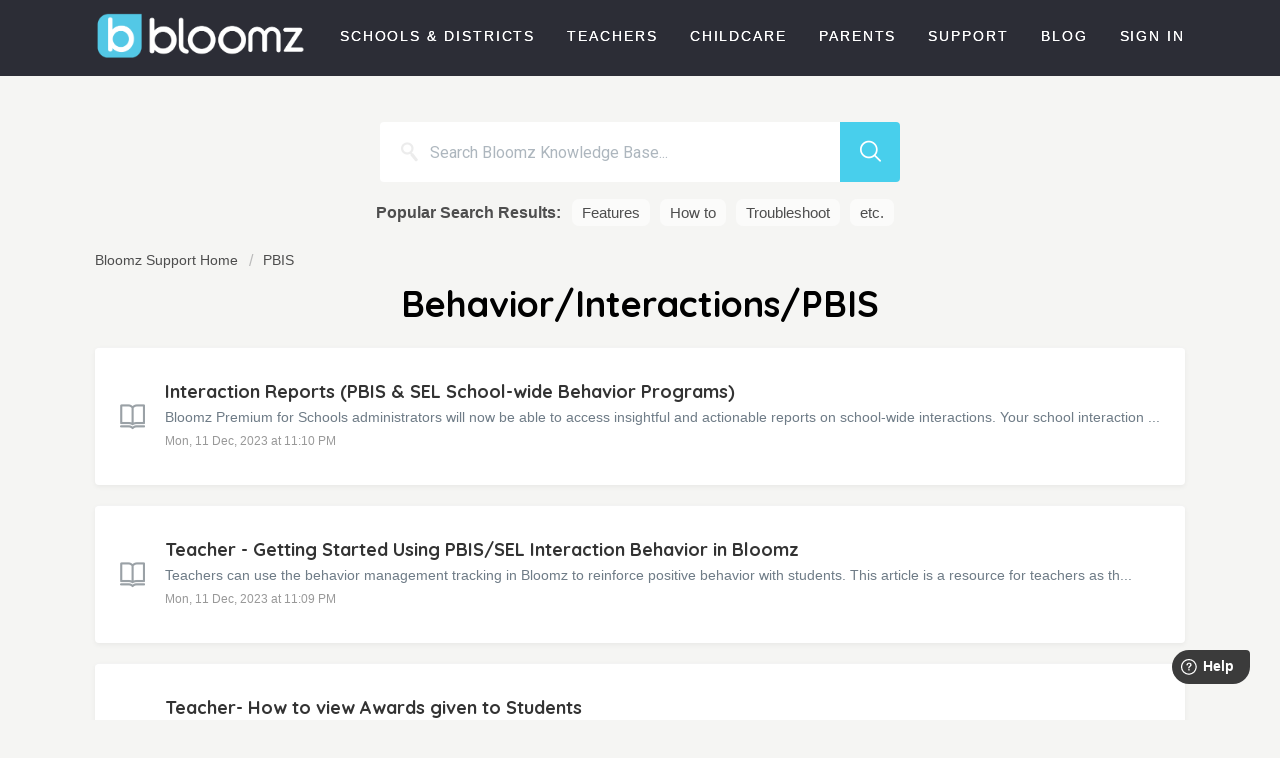

--- FILE ---
content_type: text/html; charset=utf-8
request_url: https://support.bloomz.com/support/solutions/folders/62000055902
body_size: 9263
content:
<!DOCTYPE html>
       
        <!--[if lt IE 7]><html class="no-js ie6 dew-dsm-theme " lang="en" dir="ltr" data-date-format="non_us"><![endif]-->       
        <!--[if IE 7]><html class="no-js ie7 dew-dsm-theme " lang="en" dir="ltr" data-date-format="non_us"><![endif]-->       
        <!--[if IE 8]><html class="no-js ie8 dew-dsm-theme " lang="en" dir="ltr" data-date-format="non_us"><![endif]-->       
        <!--[if IE 9]><html class="no-js ie9 dew-dsm-theme " lang="en" dir="ltr" data-date-format="non_us"><![endif]-->       
        <!--[if IE 10]><html class="no-js ie10 dew-dsm-theme " lang="en" dir="ltr" data-date-format="non_us"><![endif]-->       
        <!--[if (gt IE 10)|!(IE)]><!--><html class="no-js  dew-dsm-theme " lang="en" dir="ltr" data-date-format="non_us"><!--<![endif]-->
	<head>
		
		<!-- Title for the page -->
<title> Behavior/Interactions/PBIS : Helpdesk </title>

<!-- Meta information -->

      <meta charset="utf-8" />
      <meta http-equiv="X-UA-Compatible" content="IE=edge,chrome=1" />
      <meta name="description" content= "" />
      <meta name="author" content= "" />
       <meta property="og:title" content="Behavior/Interactions/PBIS" />  <meta property="og:url" content="https://support.bloomz.com/support/solutions/folders/62000055902" />  <meta property="og:image" content="https://s3.amazonaws.com/cdn.freshdesk.com/data/helpdesk/attachments/production/62001452025/logo/agSuTlh8A4kVeqsKxSSyi8FGbkDpWgkaew.png?X-Amz-Algorithm=AWS4-HMAC-SHA256&amp;amp;X-Amz-Credential=AKIAS6FNSMY2XLZULJPI%2F20251215%2Fus-east-1%2Fs3%2Faws4_request&amp;amp;X-Amz-Date=20251215T094238Z&amp;amp;X-Amz-Expires=604800&amp;amp;X-Amz-SignedHeaders=host&amp;amp;X-Amz-Signature=fb58651904052d6e4db9e6037d079d2d405594e77662d0bff16b46c54ece572e" />  <meta property="og:site_name" content="Helpdesk" />  <meta property="og:type" content="article" />  <meta name="twitter:title" content="Behavior/Interactions/PBIS" />  <meta name="twitter:url" content="https://support.bloomz.com/support/solutions/folders/62000055902" />  <meta name="twitter:image" content="https://s3.amazonaws.com/cdn.freshdesk.com/data/helpdesk/attachments/production/62001452025/logo/agSuTlh8A4kVeqsKxSSyi8FGbkDpWgkaew.png?X-Amz-Algorithm=AWS4-HMAC-SHA256&amp;amp;X-Amz-Credential=AKIAS6FNSMY2XLZULJPI%2F20251215%2Fus-east-1%2Fs3%2Faws4_request&amp;amp;X-Amz-Date=20251215T094238Z&amp;amp;X-Amz-Expires=604800&amp;amp;X-Amz-SignedHeaders=host&amp;amp;X-Amz-Signature=fb58651904052d6e4db9e6037d079d2d405594e77662d0bff16b46c54ece572e" />  <meta name="twitter:card" content="summary" />  <link rel="canonical" href="https://support.bloomz.com/support/solutions/folders/62000055902" /> 


<!-- Responsive setting -->
<link rel="apple-touch-icon" href="https://s3.amazonaws.com/cdn.freshdesk.com/data/helpdesk/attachments/production/62001732912/fav_icon/zkFjAW1qYBvHD_JzNb2Mv1wRkXz7jWGHow.ico" />
        <link rel="apple-touch-icon" sizes="72x72" href="https://s3.amazonaws.com/cdn.freshdesk.com/data/helpdesk/attachments/production/62001732912/fav_icon/zkFjAW1qYBvHD_JzNb2Mv1wRkXz7jWGHow.ico" />
        <link rel="apple-touch-icon" sizes="114x114" href="https://s3.amazonaws.com/cdn.freshdesk.com/data/helpdesk/attachments/production/62001732912/fav_icon/zkFjAW1qYBvHD_JzNb2Mv1wRkXz7jWGHow.ico" />
        <link rel="apple-touch-icon" sizes="144x144" href="https://s3.amazonaws.com/cdn.freshdesk.com/data/helpdesk/attachments/production/62001732912/fav_icon/zkFjAW1qYBvHD_JzNb2Mv1wRkXz7jWGHow.ico" />
        <meta name="viewport" content="width=device-width, initial-scale=1.0, maximum-scale=5.0, user-scalable=yes" /> 
		
		<!-- Adding meta tag for CSRF token -->
		<meta name="csrf-param" content="authenticity_token" />
<meta name="csrf-token" content="Ck3BxBp8PZojKP7cS2L2Cm6zz3BRxYyKvT1vUAAUUggSWHZwhez0k22oXvEI8iOrMMtOc6DbYOoXSYzI+i0R+Q==" />
		<!-- End meta tag for CSRF token -->
		
		<!-- Fav icon for portal -->
		<link rel='shortcut icon' href='https://s3.amazonaws.com/cdn.freshdesk.com/data/helpdesk/attachments/production/62001732912/fav_icon/zkFjAW1qYBvHD_JzNb2Mv1wRkXz7jWGHow.ico' />

		<!-- Base stylesheet -->
 
		<link rel="stylesheet" media="print" href="https://assets6.freshdesk.com/assets/cdn/portal_print-6e04b27f27ab27faab81f917d275d593fa892ce13150854024baaf983b3f4326.css" />
	  		<link rel="stylesheet" media="screen" href="https://assets3.freshdesk.com/assets/cdn/falcon_portal_utils-c6419fa0772a91891f1dcc2bbfbaec489c3a2a92731c172a2048b15de43ed05a.css" />	

		
		<!-- Theme stylesheet -->

		<link href="/support/theme.css?v=4&amp;d=1700080497" media="screen" rel="stylesheet" type="text/css">

		<!-- Google font url if present -->
		<link href='https://fonts.googleapis.com/css?family=Roboto:regular,italic,500,700,700italic|Poppins:regular,600,700' rel='stylesheet' type='text/css' nonce='VaOd5+Nvua4Y6RZOzAY4GQ=='>

		<!-- Including default portal based script framework at the top -->
		<script src="https://assets10.freshdesk.com/assets/cdn/portal_head_v2-d07ff5985065d4b2f2826fdbbaef7df41eb75e17b915635bf0413a6bc12fd7b7.js"></script>
		<!-- Including syntexhighlighter for portal -->
		<script src="https://assets3.freshdesk.com/assets/cdn/prism-841b9ba9ca7f9e1bc3cdfdd4583524f65913717a3ab77714a45dd2921531a402.js"></script>

		

		<!-- Access portal settings information via javascript -->
		 <script type="text/javascript">     var portal = {"language":"en","name":"Helpdesk","contact_info":"","current_page_name":"article_list","current_tab":"solutions","vault_service":{"url":"https://vault-service.freshworks.com/data","max_try":2,"product_name":"fd"},"current_account_id":1369685,"preferences":{"bg_color":"#f3f5f7","header_color":"#ffffff","help_center_color":"#1ca0c8","footer_color":"#1ca0c8","tab_color":"#ffffff","tab_hover_color":"#1ca0c8","btn_background":"#f3f5f7","btn_primary_background":"#1ca0c8","base_font":"Roboto","text_color":"#3B3B3B","headings_font":"Poppins","headings_color":"#3B3B3B","link_color":"#183247","link_color_hover":"#1ca0c8","input_focus_ring_color":"#1ca0c8","non_responsive":"false","personalized_articles":true},"image_placeholders":{"spacer":"https://assets10.freshdesk.com/assets/misc/spacer.gif","profile_thumb":"https://assets5.freshdesk.com/assets/misc/profile_blank_thumb-4a7b26415585aebbd79863bd5497100b1ea52bab8df8db7a1aecae4da879fd96.jpg","profile_medium":"https://assets5.freshdesk.com/assets/misc/profile_blank_medium-1dfbfbae68bb67de0258044a99f62e94144f1cc34efeea73e3fb85fe51bc1a2c.jpg"},"falcon_portal_theme":true};     var attachment_size = 20;     var blocked_extensions = "";     var allowed_extensions = "";     var store = { 
        ticket: {},
        portalLaunchParty: {} };    store.portalLaunchParty.ticketFragmentsEnabled = false;    store.pod = "us-east-1";    store.region = "US"; </script> 


			
	</head>
	<body>
            	
		
		
		<div class="page page-layout">
  <header class="banner header-menu">
  <div class="banner-wrapper">
    <div class="nav-wrapper">
          <a href="https://bloomz.com/" class="logo"></a>
          <a data-toggle-dom="#header-tabs" id="menu-icon" href="#" data-animated="true" class="mobile-icon-nav-menu"></a>
    
    <nav class="nav-menu" id="header-tabs">
              <ul class="navHeader">
                  <li class="nav-menu-title"><a href="https://www.bloomz.com/" class="nav-links">Schools &amp; Districts</a></li>
                  <li class="nav-menu-title"><a href="http://www.bloomz.com/teachers/" class="nav-links">Teachers</a></li>
                  <li class="nav-menu-title"><a href="http://www.bloomz.com/childcare" class="nav-links">Childcare</a></li>
                  <li class="nav-menu-title"><a href="http://www.bloomz.com/parents" class="nav-links">Parents</a></li>
                  <li class="nav-menu-title"><a href="http://support.bloomz.com" class="nav-links">Support</a></li>
                  <li class="nav-menu-title"><a href="http://www.bloomz.net/blog" class="nav-links">Blog</a></li>
                  <li class="nav-menu-title"><a href="https://app.bloomz.net/#/app" class="nav-links">Sign In</a></li>
              </ul>
    </nav>
    </div>
  </div>
</header>

 <div id="sticky_anchor"></div>
 <div id="sticky_head">
    <nav>
      
      <a href="/support/home" class="help-center-tab show-in-mobile">Bloomz Help Desk Home</a>
      <a data-toggle-dom="#page-tabs" id="menu-icon" href="#" data-animated="true" class="mobile-icon-nav-menu"></a>
      
    </nav>
  
  
  <!-- Search and page links for the page -->
  
  <section class="help-center rounded-6"> 
    <div class="hc-search">
      <div class="hc-search-c">
        <form class="hc-search-form print--remove" autocomplete="off" action="/support/search/solutions" id="hc-search-form" data-csrf-ignore="true">
	<div class="hc-search-input">
	<label for="support-search-input" class="hide">Enter your search term here...</label>
		<input placeholder="Enter your search term here..." type="text"
			name="term" class="special" value=""
            rel="page-search" data-max-matches="10" id="support-search-input">
	</div>
	<div class="hc-search-button">
		<button class="btn btn-primary" aria-label="Search" type="submit" autocomplete="off">
			<i class="mobile-icon-search hide-tablet"></i>
			<span class="hide-in-mobile">
				Search
			</span>
		</button>
	</div>
</form>
      </div>
      <div class="top-links">
        <ul>
          <li>
            <a href="https://bloomz.freshdesk.com/support/solutions/folders/62000060582">Set up my class</a>
          </li>
          <li>
            <a href="https://support.bloomz.com/support/solutions/folders/62000168829">Quick Guides</a>
          </li>
          <li>
            <a href="https://bloomz.freshdesk.com/support/solutions/articles/62000084324-forgot-password">Forgot password</a>
          </li>
          <li>
            <a href="https://bloomz.freshdesk.com/support/solutions/articles/62000203597-how-to-transition-to-new-school-year-">Transition to new school year</a>
          </li>
          <li>
            <a href="https://bloomz.freshdesk.com/support/solutions/articles/62000084247-inviting-co-teachers-to-my-class">Add co-teacher</a>
          </li>
        </ul>
      </div>
    </div>
  </section>
  
</div>

<!-- Notifocation Messages for the page  -->
 <div class="alert alert-with-close notice hide" id="noticeajax"></div> 

<div class="c-wrapper">   
  		<section>	
			<div class="hc-search">
				<div class="hc-search-c"><br><br>
                  <!--<h2 class="heading hide-in-mobile">How can we help you today?</h2>-->
					<form class="hc-search-form print--remove" autocomplete="off" action="/support/search/solutions" id="hc-search-form" data-csrf-ignore="true">
	<div class="hc-search-input">
	<label for="support-search-input" class="hide">Enter your search term here...</label>
		<input placeholder="Enter your search term here..." type="text"
			name="term" class="special" value=""
            rel="page-search" data-max-matches="10" id="support-search-input">
	</div>
	<div class="hc-search-button">
		<button class="btn btn-primary" aria-label="Search" type="submit" autocomplete="off">
			<i class="mobile-icon-search hide-tablet"></i>
			<span class="hide-in-mobile">
				Search
			</span>
		</button>
	</div>
</form>
                  <div class="searchBottomLine"><span>Popular Search Results:</span>
                  	<ul>
                      <li><a href="#">Features</a></li> 
                      <li><a href="#">How to</a></li>
                      <li><a href="#">Troubleshoot</a></li>
                      <li><span>etc.</span></li>
                    </ul>
                  </div>
				</div>
			</div>
			
		</section>
<section class="main content rounded-6 min-height-on-desktop fc-folder-show" id="folder-show-62000055902">
	<div class="breadcrumb">
      <a href="https://support.bloomz.com"> Bloomz Support Home </a>
		<a href="/support/solutions/62000112576">PBIS</a>
	</div>
	<h2 class="heading">Behavior/Interactions/PBIS</h2>
	<p class="info-text"></p>
	
				
			<section class="article-list c-list">
				
					<div class="c-row c-article-row">
                      <div class="article-icon">
						<i class="icon-article-table-row"></i>
                      </div>
                      <div class="article-details">
						<div class="ellipsis article-title"> 
							<a href="/support/solutions/articles/62000212430-interaction-reports-pbis-sel-school-wide-behavior-programs-" class="c-link">Interaction Reports (PBIS &amp; SEL School-wide Behavior Programs)</a>
						</div>
						<div class="description-text">
							 Bloomz Premium for Schools administrators will now be able to access insightful and actionable reports on school-wide interactions. Your school interaction ...
						</div>
						<div class="help-text">Mon, 11 Dec, 2023 at 11:10 PM</div>
             		  </div>
					</div>
				
					<div class="c-row c-article-row">
                      <div class="article-icon">
						<i class="icon-article-table-row"></i>
                      </div>
                      <div class="article-details">
						<div class="ellipsis article-title"> 
							<a href="/support/solutions/articles/62000213261-teacher-getting-started-using-pbis-sel-interaction-behavior-in-bloomz" class="c-link">Teacher - Getting Started Using PBIS/SEL Interaction Behavior in Bloomz</a>
						</div>
						<div class="description-text">
							      Teachers can use the behavior management tracking in Bloomz to reinforce positive behavior with students. This article is a resource for teachers as th...
						</div>
						<div class="help-text">Mon, 11 Dec, 2023 at 11:09 PM</div>
             		  </div>
					</div>
				
					<div class="c-row c-article-row">
                      <div class="article-icon">
						<i class="icon-article-table-row"></i>
                      </div>
                      <div class="article-details">
						<div class="ellipsis article-title"> 
							<a href="/support/solutions/articles/62000077659-teacher-how-to-view-awards-given-to-students" class="c-link">Teacher- How to view Awards given to Students</a>
						</div>
						<div class="description-text">
							 I am a Teacher. How do I view the awards given to my students in my classroom?     To view the awards given to a student in your class:       Click on the I...
						</div>
						<div class="help-text">Tue, 14 Nov, 2023 at  1:08 AM</div>
             		  </div>
					</div>
				
					<div class="c-row c-article-row">
                      <div class="article-icon">
						<i class="icon-article-table-row"></i>
                      </div>
                      <div class="article-details">
						<div class="ellipsis article-title"> 
							<a href="/support/solutions/articles/62000077660-how-to-remove-a-student" class="c-link">How to Remove a Student</a>
						</div>
						<div class="description-text">
							 To remove a student from your class, follow the steps below:    Click on the &lt;Class name&gt; on the left navigation tray    Click on the Manage section o...
						</div>
						<div class="help-text">Tue, 14 Nov, 2023 at  1:28 AM</div>
             		  </div>
					</div>
				
					<div class="c-row c-article-row">
                      <div class="article-icon">
						<i class="icon-article-table-row"></i>
                      </div>
                      <div class="article-details">
						<div class="ellipsis article-title"> 
							<a href="/support/solutions/articles/62000077661-how-to-change-the-amount-of-points-to-reach-a-goal" class="c-link">How to change the amount of points to reach a goal</a>
						</div>
						<div class="description-text">
							 By default, if a student gets 25 points through awards they will reach a goal. You can change the Points to reach a goal in the Interactions settings to the...
						</div>
						<div class="help-text">Tue, 5 Jul, 2022 at 12:15 PM</div>
             		  </div>
					</div>
				
					<div class="c-row c-article-row">
                      <div class="article-icon">
						<i class="icon-article-table-row"></i>
                      </div>
                      <div class="article-details">
						<div class="ellipsis article-title"> 
							<a href="/support/solutions/articles/62000077662-i-have-some-repeated-child-profiles-how-do-i-associate-a-child-with-the-right-parents-" class="c-link">I have some repeated child profiles &amp; how do I associate a child with the right parents?</a>
						</div>
						<div class="description-text">
							 If you have same child name repeated (particularly if you are migrating your older class):   TABLE OF CONTENTS   a) Delete the repeated students from the cl...
						</div>
						<div class="help-text">Tue, 14 Nov, 2023 at  6:52 AM</div>
             		  </div>
					</div>
				
					<div class="c-row c-article-row">
                      <div class="article-icon">
						<i class="icon-article-table-row"></i>
                      </div>
                      <div class="article-details">
						<div class="ellipsis article-title"> 
							<a href="/support/solutions/articles/62000077664-how-to-set-points-to-a-combined-total-or-a-separate-total" class="c-link">How to set points to a combined total or a separate total</a>
						</div>
						<div class="description-text">
							 Interactions points can be viewed as a combination of both the negative and positive points added up, or each of the negatives and positives individually di...
						</div>
						<div class="help-text">Tue, 14 Nov, 2023 at  7:21 AM</div>
             		  </div>
					</div>
				
					<div class="c-row c-article-row">
                      <div class="article-icon">
						<i class="icon-article-table-row"></i>
                      </div>
                      <div class="article-details">
						<div class="ellipsis article-title"> 
							<a href="/support/solutions/articles/62000077665-how-to-add-new-interaction-award-types" class="c-link">How to add new Interaction/Award types</a>
						</div>
						<div class="description-text">
							 To add new custom interaction types:    Go to the class page  Click the Settings icon (Wheel) in the top right corner  Click Edit Settings  Click the Intera...
						</div>
						<div class="help-text">Wed, 6 Jul, 2022 at  9:58 AM</div>
             		  </div>
					</div>
				
					<div class="c-row c-article-row">
                      <div class="article-icon">
						<i class="icon-article-table-row"></i>
                      </div>
                      <div class="article-details">
						<div class="ellipsis article-title"> 
							<a href="/support/solutions/articles/62000077666-how-to-customize-existing-interaction-award-types" class="c-link">How to customize existing Interaction/Award types</a>
						</div>
						<div class="description-text">
							 To customize an existing interaction:    Go to the class page  Click on the Settings Wheel in the top right corner  Click Edit Settings  Click the Interacti...
						</div>
						<div class="help-text">Wed, 6 Jul, 2022 at  9:58 AM</div>
             		  </div>
					</div>
				
					<div class="c-row c-article-row">
                      <div class="article-icon">
						<i class="icon-article-table-row"></i>
                      </div>
                      <div class="article-details">
						<div class="ellipsis article-title"> 
							<a href="/support/solutions/articles/62000077667-how-to-enable-behavior-management-for-a-class" class="c-link">How to Enable Behavior Management for a class</a>
						</div>
						<div class="description-text">
							 Enabling Behavior for Existing Class     TABLE OF CONTENTS   You can turn ON the Behavior Management from your Class Settings:   After you enabled the Behav...
						</div>
						<div class="help-text">Wed, 15 Nov, 2023 at  1:08 AM</div>
             		  </div>
					</div>
				
			</section>
			<div class="pagination"><ul> <li class="prev disabled"><a>&laquo; Previous</a></li> <li class="active"><a>1</a></li> <li><a href="/support/solutions/folders/62000055902/page/2">2</a></li> <li><a href="/support/solutions/folders/62000055902/page/3">3</a></li> <li><a href="/support/solutions/folders/62000055902/page/4">4</a></li> <li><a href="/support/solutions/folders/62000055902/page/5">5</a></li> <li><a href="/support/solutions/folders/62000055902/page/6">6</a></li> <li class="next"><a href="/support/solutions/folders/62000055902/page/2">Next &raquo;</a></li> </ul></div>
		
	
</section>
</div>

<footer id="footer">
 	<div class="footer-box">
    	<div class="footer-right">
    		<ul class="socialStuff">
				<li><a class="twitter mp_trackClick" data-event="Twitter" href="https://twitter.com/bloomzapp"><svg xmlns="http://www.w3.org/2000/svg" width="24" height="24" viewBox="0 0 24 24" fill="#000" class="feather feather-twitter"><path d="M23 3a10.9 10.9 0 0 1-3.14 1.53 4.48 4.48 0 0 0-7.86 3v1A10.66 10.66 0 0 1 3 4s-4 9 5 13a11.64 11.64 0 0 1-7 2c9 5 20 0 20-11.5a4.5 4.5 0 0 0-.08-.83A7.72 7.72 0 0 0 23 3z"></path></svg></a></li>
				<li><a class="fb mp_trackClick" data-event="Facebook" href="https://www.facebook.com/BloomzApp"><svg xmlns="http://www.w3.org/2000/svg" width="24" height="24" viewBox="0 0 24 24" fill="#000" class="feather feather-facebook"><path d="M18 2h-3a5 5 0 0 0-5 5v3H7v4h3v8h4v-8h3l1-4h-4V7a1 1 0 0 1 1-1h3z"></path></svg></a></li>
      		</ul>
			<div class="mixpanelBadge mp_trackClick" data-event="MixPanel">
				<a href="https://mixpanel.com/f/partner"><img src="https://cdn.mxpnl.com/site_media/images/partner/badge_light.png" alt="Mobile Analytics"></a>
			</div>
    	</div>
    	<div class="footer-left">
			<ul class="legalStuff">
				<li><a href="https://www.bloomz.com/about/">About Us</a></li>
				<li><a href="https://bloomz.com/jobs">Jobs</a></li>
				<li><a href="https://bloomz.com/privacypolicy">Privacy</a></li>
				<li><a href="https://bloomz.com/terms">Terms</a></li>
				<li><a href="https://support.bloomz.com">Support</a></li>
				<li><a href="https://support.bloomz.com/support/solutions/articles/62000086157-teacher-resources">Teacher Resources</a></li>
              <li><a href="https://bloomz.com/ambassadors">Ambassadors</a></li>
			</ul>
          	<div class="copyright-box">
        		<p>Bloomz © 2023</p>
      		</div>
    	</div>
  	</div>
</footer>

<script>
	window.fwSettings={
	'widget_id':62000001522
	};
	!function(){if("function"!=typeof window.FreshworksWidget){var n=function(){n.q.push(arguments)};n.q=[],window.FreshworksWidget=n}}() 
</script>
<script type='text/javascript' src='https://widget.freshworks.com/widgets/62000001522.js' async defer></script>

<script type="text/javascript">
  jQuery('.hc-search-input').prepend('<i class="icon-search"></i>');
</script>





<!-- Navbar Fixed Code -->

<script type="text/javascript">
  jQuery(window).scroll(function(e) {
    var scroller_anchor = jQuery("#sticky_anchor").offset().top;
    if (jQuery(this).scrollTop() >= scroller_anchor && jQuery('#sticky_head').css('position') != 'fixed') 
      {   
        jQuery('#sticky_head').removeClass('navbar-static').addClass('navbar-fixed');
        var navbar_height = jQuery('#sticky_head').innerHeight();
        jQuery('#sticky_anchor').css('height', navbar_height + 'px');
        var sticky_height = jQuery('#sticky_head').height();
        jQuery('.ui-autocomplete').css({'position': 'fixed', 'top' : sticky_height + 'px'});
      } 
    else if (jQuery(this).scrollTop() < scroller_anchor && jQuery('#sticky_head').css('position') != 'relative') 
      {  
        jQuery('#sticky_anchor').css('height', '0px');
        jQuery('#sticky_head').removeClass('navbar-fixed').addClass('navbar-static');
        var sticky_height = jQuery('#sticky_head').height();
        var offset = sticky_height + jQuery('#sticky_head').offset().top;
        jQuery('.ui-autocomplete').css({'position': 'absolute', 'top' : offset + 'px' })
      }
  });  
</script>

<script type="text/javascript">
  jQuery(window).load(function(){
    jQuery('.ui-autocomplete-input').attr('placeholder','Search Bloomz Knowledge Base...');
    });
  
</script>



			<script src="https://assets5.freshdesk.com/assets/cdn/portal_bottom-0fe88ce7f44d512c644a48fda3390ae66247caeea647e04d017015099f25db87.js"></script>

		<script src="https://assets4.freshdesk.com/assets/cdn/redactor-642f8cbfacb4c2762350a557838bbfaadec878d0d24e9a0d8dfe90b2533f0e5d.js"></script> 
		<script src="https://assets10.freshdesk.com/assets/cdn/lang/en-4a75f878b88f0e355c2d9c4c8856e16e0e8e74807c9787aaba7ef13f18c8d691.js"></script>
		<!-- for i18n-js translations -->
  		<script src="https://assets9.freshdesk.com/assets/cdn/i18n/portal/en-7dc3290616af9ea64cf8f4a01e81b2013d3f08333acedba4871235237937ee05.js"></script>
		<!-- Including default portal based script at the bottom -->
		<script nonce="VaOd5+Nvua4Y6RZOzAY4GQ==">
//<![CDATA[
	
	jQuery(document).ready(function() {
					
		// Setting the locale for moment js
		moment.lang('en');

		var validation_meassages = {"required":"This field is required.","remote":"Please fix this field.","email":"Please enter a valid email address.","url":"Please enter a valid URL.","date":"Please enter a valid date.","dateISO":"Please enter a valid date ( ISO ).","number":"Please enter a valid number.","digits":"Please enter only digits.","creditcard":"Please enter a valid credit card number.","equalTo":"Please enter the same value again.","two_decimal_place_warning":"Value cannot have more than 2 decimal digits","select2_minimum_limit":"Please type %{char_count} or more letters","select2_maximum_limit":"You can only select %{limit} %{container}","maxlength":"Please enter no more than {0} characters.","minlength":"Please enter at least {0} characters.","rangelength":"Please enter a value between {0} and {1} characters long.","range":"Please enter a value between {0} and {1}.","max":"Please enter a value less than or equal to {0}.","min":"Please enter a value greater than or equal to {0}.","select2_maximum_limit_jq":"You can only select {0} {1}","facebook_limit_exceed":"Your Facebook reply was over 8000 characters. You'll have to be more clever.","messenger_limit_exceeded":"Oops! You have exceeded Messenger Platform's character limit. Please modify your response.","not_equal_to":"This element should not be equal to","email_address_invalid":"One or more email addresses are invalid.","twitter_limit_exceed":"Oops! You have exceeded Twitter's character limit. You'll have to modify your response.","password_does_not_match":"The passwords don't match. Please try again.","valid_hours":"Please enter a valid hours.","reply_limit_exceed":"Your reply was over 2000 characters. You'll have to be more clever.","url_format":"Invalid URL format","url_without_slash":"Please enter a valid URL without '/'","link_back_url":"Please enter a valid linkback URL","requester_validation":"Please enter a valid requester details or <a href=\"#\" id=\"add_requester_btn_proxy\">add new requester.</a>","agent_validation":"Please enter valid agent details","email_or_phone":"Please enter a Email or Phone Number","upload_mb_limit":"Upload exceeds the available 15MB limit","invalid_image":"Invalid image format","atleast_one_role":"At least one role is required for the agent","invalid_time":"Invalid time.","remote_fail":"Remote validation failed","trim_spaces":"Auto trim of leading & trailing whitespace","hex_color_invalid":"Please enter a valid hex color value.","name_duplication":"The name already exists.","invalid_value":"Invalid value","invalid_regex":"Invalid Regular Expression","same_folder":"Cannot move to the same folder.","maxlength_255":"Please enter less than 255 characters","decimal_digit_valid":"Value cannot have more than 2 decimal digits","atleast_one_field":"Please fill at least {0} of these fields.","atleast_one_portal":"Select atleast one portal.","custom_header":"Please type custom header in the format -  header : value","same_password":"Should be same as Password","select2_no_match":"No matching %{container} found","integration_no_match":"no matching data...","time":"Please enter a valid time","valid_contact":"Please add a valid contact","field_invalid":"This field is invalid","select_atleast_one":"Select at least one option.","ember_method_name_reserved":"This name is reserved and cannot be used. Please choose a different name."}	

		jQuery.extend(jQuery.validator.messages, validation_meassages );


		jQuery(".call_duration").each(function () {
			var format,time;
			if (jQuery(this).data("time") === undefined) { return; }
			if(jQuery(this).hasClass('freshcaller')){ return; }
			time = jQuery(this).data("time");
			if (time>=3600) {
			 format = "hh:mm:ss";
			} else {
				format = "mm:ss";
			}
			jQuery(this).html(time.toTime(format));
		});
	});

	// Shortcuts variables
	var Shortcuts = {"global":{"help":"?","save":"mod+return","cancel":"esc","search":"/","status_dialog":"mod+alt+return","save_cuctomization":"mod+shift+s"},"app_nav":{"dashboard":"g d","tickets":"g t","social":"g e","solutions":"g s","forums":"g f","customers":"g c","reports":"g r","admin":"g a","ticket_new":"g n","compose_email":"g m"},"pagination":{"previous":"alt+left","next":"alt+right","alt_previous":"j","alt_next":"k"},"ticket_list":{"ticket_show":"return","select":"x","select_all":"shift+x","search_view":"v","show_description":"space","unwatch":"w","delete":"#","pickup":"@","spam":"!","close":"~","silent_close":"alt+shift+`","undo":"z","reply":"r","forward":"f","add_note":"n","scenario":"s"},"ticket_detail":{"toggle_watcher":"w","reply":"r","forward":"f","add_note":"n","close":"~","silent_close":"alt+shift+`","add_time":"m","spam":"!","delete":"#","show_activities_toggle":"}","properties":"p","expand":"]","undo":"z","select_watcher":"shift+w","go_to_next":["j","down"],"go_to_previous":["k","up"],"scenario":"s","pickup":"@","collaboration":"d"},"social_stream":{"search":"s","go_to_next":["j","down"],"go_to_previous":["k","up"],"open_stream":["space","return"],"close":"esc","reply":"r","retweet":"shift+r"},"portal_customizations":{"preview":"mod+shift+p"},"discussions":{"toggle_following":"w","add_follower":"shift+w","reply_topic":"r"}};
	
	// Date formats
	var DATE_FORMATS = {"non_us":{"moment_date_with_week":"ddd, D MMM, YYYY","datepicker":"d M, yy","datepicker_escaped":"d M yy","datepicker_full_date":"D, d M, yy","mediumDate":"d MMM, yyyy"},"us":{"moment_date_with_week":"ddd, MMM D, YYYY","datepicker":"M d, yy","datepicker_escaped":"M d yy","datepicker_full_date":"D, M d, yy","mediumDate":"MMM d, yyyy"}};

	var lang = { 
		loadingText: "Please Wait...",
		viewAllTickets: "View all tickets"
	};


//]]>
</script> 

		

		
		<script type="text/javascript">
     		I18n.defaultLocale = "en";
     		I18n.locale = "en";
		</script>
			
    	


		<!-- Include dynamic input field script for signup and profile pages (Mint theme) -->

	</body>
</html>


--- FILE ---
content_type: text/css; charset=utf-8
request_url: https://support.bloomz.com/support/theme.css?v=4&d=1700080497
body_size: 33776
content:
@import url("https://fonts.googleapis.com/css2?family=Quicksand:wght@300;400;500;600;700&display=swap");.clearfix{*zoom:1}.clearfix:before,.clearfix:after{display:table;content:""}.clearfix:after{clear:both}.hide-text{font:0/0 a;color:transparent;text-shadow:none;background-color:transparent;border:0}input,select,textarea{font-family:Roboto,Helvetica,Arial,sans-serif;color:#183247}p{margin:0 0 10.9375px}p small{font-size:12px;color:#6f7c87}p big{font-size:inherit}.ui-widget,.ui-widget input,.ui-widget select,.ui-widget textarea,.ui-widget button{font-family:Roboto,Helvetica,Arial,sans-serif}.lead,.lead-small,.list-lead{line-height:28.4375px;font-size:18px;font-weight:200;color:inherit;font-family:Poppins,Helvetica,sans-serif}.lead b,.lead-small b,.list-lead b{font-weight:500}.links-inherit a,.list-lead a{font-size:16px;font-weight:600;letter-spacing:0.2px;font-family:Poppins,Helvetica,sans-serif;color:#3B3B3B}.links-inherit a:hover,.list-lead a:hover{color:#222}.lead-small{font-size:13px}.list-lead{margin:10px 0}.no-results{color:#ccc;font-size:14px}.heading{font-family:Poppins,Helvetica,sans-serif;font-weight:normal;color:#3B3B3B}.light{font-weight:400}h1,h2,h3,h4,h5,h6{margin:0;text-rendering:optimizelegibility}h1 small,h2 small,h3 small,h4 small,h5 small,h6 small{font-weight:normal;color:#6f7c87}h1{font-size:28px;line-height:43.75px}h1 small{font-size:18px}h2{font-size:24px;line-height:26px}h2 small{font-size:16px}h3{font-size:20px;line-height:30.625px}h3 small{font-size:14px}h4,h5,h6{line-height:21.875px}h4{font-size:14px}h4 small{font-size:12px}h5{font-size:12px}h6{font-size:11px;color:#6f7c87;text-transform:uppercase}strong,b{font-weight:700}.page-header{padding-bottom:20.875px;margin:21.875px 0;border-bottom:1px solid #dcdcdc}.page-header h1{line-height:1}.intro{font-weight:200;margin-top:-6px;margin-bottom:0;font-size:14px;line-height:20px;color:#6f7c87}ul,ol{padding:0;margin:5px 0 5px 22px}ul ul,ul ol,ol ol,ol ul{margin-bottom:0}ul{list-style:disc}ol{list-style:decimal}li{line-height:21.875px}ul.unstyled,ol.unstyled{margin-left:0;list-style:none}ul.unstyled li,ol.unstyled li{padding:10px 4px;border-bottom:1px solid #DADFE3}ul.unstyled li a,ol.unstyled li a{font-size:14px;line-height:1.54;color:#183247;font-weight:600}ul.unstyled li a:hover,ol.unstyled li a:hover{color:#2753d7}.profile-edit-form.unstyled li{border-bottom:0;margin:0}dl{margin-bottom:21.875px}dt,dd{line-height:21.875px}dt{font-weight:bold;line-height:20.875px}dd{margin-left:10.9375px}.dl-horizontal dt{float:left;width:120px;clear:left;text-align:right;overflow:hidden;text-overflow:ellipsis;white-space:nowrap}.dl-horizontal dd{margin-left:130px}hr{margin:16.82692px 0;border:0;border-top:1px solid #dcdcdc;border-bottom:1px solid #fff}strong,.strong{font-weight:bold}em{font-style:italic}.muted{color:#6f7c87}abbr[title]{cursor:help;border-bottom:1px dotted #6f7c87}abbr.initialism{font-size:90%;text-transform:uppercase}blockquote{padding:0 0 0 15px;margin:0 0 21.875px;border-left:5px solid #dcdcdc}q:before,q:after,blockquote:before,blockquote:after{content:""}address{display:block;margin-bottom:21.875px;font-style:normal;line-height:21.875px}small{font-size:100%}cite{font-style:normal}.match{background-color:#fdfdb5}html,body{height:100%;width:100%;margin:0;padding:0}body{margin:0;font-family:Roboto,Helvetica,Arial,sans-serif;font-size:14px;line-height:21.875px;color:#3B3B3B;background-color:#f3f5f7;background-image:none;-webkit-font-feature-settings:"locl" 0;-moz-font-feature-settings:"locl" 0;-ms-font-feature-settings:"locl" 0;font-feature-settings:"locl" 0}a,.a-link{color:#183247;text-decoration:none}a:hover,.a-link:hover{color:#1ca0c8;text-decoration:underline}.a-link{cursor:pointer}*{-moz-box-sizing:border-box;-webkit-box-sizing:border-box;box-sizing:border-box}.page{*zoom:1;max-width:1140px;max-width:71.25rem;_width:1140px;padding-left:10px;padding-left:.625rem;padding-right:10px;padding-right:.625rem;margin-left:auto;margin-right:auto;padding-top:10px;padding-bottom:10px;min-height:78%}.page:after{content:"";display:table;clear:both}.main{width:66%;margin:0;border:0;-moz-box-shadow:none;-webkit-box-shadow:none;box-shadow:none;border-radius:6px;border-bottom-right-radius:0;border-top-right-radius:0;float:left;border-right:1px solid #dadfe3;background-color:#fff}.sidebar{width:34%;float:left;-moz-box-shadow:none;-webkit-box-shadow:none;box-shadow:none;border-bottom-left-radius:0;border-top-left-radius:0;background-color:#f8f9fa;margin:0}.fc-portal-solution-home h2,.fc-community-sidebar h2,.fc-solution-home h2,.fc-community-content h2{margin-top:16px}.fc-article-show p{padding-top:4px;color:#3B3B3B}.sidebar #related_articles{display:none}.fc-community-sidebar p.intro,.fc-community-sidebar div a[href*="topics/new"]{display:none}.fc-community-sidebar .no-results a[href*="topics/new"]{display:inline-block;color:#2753d7}.export-custom-select{width:100%}.row-fluid{*zoom:1}.row-fluid:after{content:"";display:table;clear:both}.span1{width:7.22892%;float:left;margin-right:1.20482%;display:inline}.span2{width:15.66265%;float:left;margin-right:1.20482%;display:inline}.span3{width:24.09639%;float:left;margin-right:1.20482%;display:inline}.span4{width:32.53012%;float:left;margin-right:1.20482%;display:inline;margin-bottom:6px}.span5{width:40.96386%;float:left;margin-right:1.20482%;display:inline}.span6{width:49.39759%;float:left;margin-right:1.20482%;display:inline}.span7{width:57.83133%;float:left;margin-right:1.20482%;display:inline}.span8{width:66.26506%;float:left;margin-right:1.20482%;display:inline}.span9{width:74.6988%;float:left;margin-right:1.20482%;display:inline}.span10{width:83.13253%;float:left;margin-right:1.20482%;display:inline}.span11{width:91.56627%;float:left;margin-right:1.20482%;display:inline}.span12{width:100%;float:left;margin-right:1.20482%;display:inline}.omega{float:right;margin-right:0;*margin-left:-10px;display:inline;float:left;margin-right:0;display:inline}form{margin:0 0}fieldset{padding:0;margin:0;border:0}legend{display:block;width:100%;padding:0;margin-bottom:32.8125px;font-size:21px;line-height:43.75px;color:#9aa1a6;border:0;border-bottom:1px solid #e5e5e5}legend small{font-size:16.40625px;color:#6f7c87}label,input,button,select,textarea{font-size:14px;font-weight:normal;line-height:1.2}input,button,select,textarea{font-family:Roboto,Helvetica,Arial,sans-serif}label{display:block;margin-bottom:5px}select,textarea,input[type="text"],input[type="password"],input[type="datetime"],input[type="datetime-local"],input[type="date"],input[type="month"],input[type="time"],input[type="week"],input[type="number"],input[type="email"],input[type="url"],input[type="search"],input[type="tel"],input[type="color"],.uneditable-input{display:inline-block;padding:4px;margin-bottom:9px;font-size:14px;line-height:21.875px;color:#f8f9fa}select{font-size:12.6px}textarea,input[type="text"],input[type="password"],input[type="datetime"],input[type="datetime-local"],input[type="date"],input[type="month"],input[type="time"],input[type="week"],input[type="number"],input[type="email"],input[type="url"],input[type="search"],input[type="tel"],input[type="color"],.uneditable-input{background-color:#fff;border:1px solid #ccc;border-radius:3px;-moz-box-shadow:inset 0 1px 2px rgba(0,0,0,0.18);-webkit-box-shadow:inset 0 1px 2px rgba(0,0,0,0.18);box-shadow:inset 0 1px 2px rgba(0,0,0,0.18);-moz-transition:border linear 0.2s,box-shadow linear 0.2s;-o-transition:border linear 0.2s,box-shadow linear 0.2s;-webkit-transition:border linear 0.2s,box-shadow linear 0.2s;transition:border linear 0.2s,box-shadow linear 0.2s;height:40px;-moz-box-shadow:none;-webkit-box-shadow:none;box-shadow:none;color:#183247}textarea:focus,input[type="text"]:focus,input[type="password"]:focus,input[type="datetime"]:focus,input[type="datetime-local"]:focus,input[type="date"]:focus,input[type="month"]:focus,input[type="time"]:focus,input[type="week"]:focus,input[type="number"]:focus,input[type="email"]:focus,input[type="url"]:focus,input[type="search"]:focus,input[type="tel"]:focus,input[type="color"]:focus,.uneditable-input:focus{border-color:rgba(28,160,200,0.6);outline:0;outline:thin dotted \9;-moz-box-shadow:0px 0px 5px rgba(28,160,200,0.6);-webkit-box-shadow:0px 0px 5px rgba(28,160,200,0.6);box-shadow:0px 0px 5px rgba(28,160,200,0.6)}.checkbox.nested-child{padding-left:40px}textarea{height:auto}input[type="radio"],input[type="checkbox"]{margin:1px 0;*margin-top:0;line-height:normal;cursor:pointer}input[type="checkbox"]:before{width:12px;height:12px;border-radius:2px;top:-2px;left:0px;position:relative;background-color:#fff;content:'';display:inline-block;visibility:visible;border:1px solid #d3dbda}input[type="checkbox"]:checked:before{width:12px;height:12px;border-radius:2px;top:-2px;left:0px;position:relative;background-color:#02b875;content:'';display:inline-block;visibility:visible;border:1px solid #02b875}input[type="radio"]:checked:before{width:13px;height:13px;border-radius:15px;top:-2px;left:-1px;position:relative;background-color:#fff;content:'';display:inline-block;visibility:visible;border:1px solid #02b875}input[type="radio"]:before{width:13px;height:13px;border-radius:15px;top:-2px;left:-1px;position:relative;background-color:#fff;content:'';display:inline-block;visibility:visible;border:1px solid #DADFE3}input[type="radio"]:checked:after{width:3px;height:3px;border-radius:15px;top:-22px;right:-3px;position:relative;background-color:#02b875;content:'';display:inline-block;visibility:visible;border:2px solid #02b875}input[type="radio"]:after{content:'';display:inline-block;width:7px;height:3px}input[type="submit"],input[type="reset"],input[type="button"],input[type="radio"],input[type="checkbox"]{width:auto}input[type="submit"],input[type="reset"],input[type="button"],a.btn.btn-primary,button.btn-primary,.banner-nav a[href*="/login"],.redactor_btns_box .btn.btn-primary{width:auto;font-family:Poppins,Helvetica,sans-serif;border-radius:2px;background-color:#1ca0c8;border:solid 1px #0f586f;background-image:none;font-size:12px;font-weight:600;letter-spacing:1.2px;text-shadow:none;text-transform:uppercase;-moz-box-shadow:none;-webkit-box-shadow:none;box-shadow:none;padding:5px 20px;color:#fff}input[type="submit"]:hover,input[type="reset"]:hover,input[type="button"]:hover,a.btn.btn-primary:hover,button.btn-primary:hover,.banner-nav a[href*="/login"]:hover,.redactor_btns_box .btn.btn-primary:hover{background-color:#1fb2de;text-decoration:none;color:#fff}.banner-nav a[href*="/login"]{font-size:14px}.btn-signup{border:solid 1px #DADFE3;background-color:#f3f5f7;padding:5px 20px;border-radius:2px;text-transform:uppercase;font-family:Poppins,Helvetica,sans-serif;letter-spacing:1.2;color:#183247}.btn-signup:hover{background-color:#e4e8ed;text-decoration:none}.btn-small{border-radius:2px;background-color:#f3f5f7;border:solid 1px #97a9ba;background-image:none;-moz-box-shadow:none;-webkit-box-shadow:none;box-shadow:none;font-family:Poppins,Helvetica,sans-serif;font-size:12px;font-weight:600;letter-spacing:1.2px;color:#183247;padding:5px 20px;text-transform:uppercase}.btn-small:hover{background-color:#e4e8ed}.uneditable-textarea{width:auto;height:auto}input[type="file"]{line-height:0}select{height:28px;*margin-top:4px;line-height:28px}.custom-select:focus{outline:0;border-color:rgba(28,160,200,0.6);box-shadow:0px 0px 5px rgba(28,160,200,0.6)}.input-date-field .ui-datepicker-trigger,.support-date-field .ui-datepicker-trigger{top:7px}select{width:220px;border:1px solid #DADFE3;height:40px;color:#183247;background-color:#fff}select[multiple],select[size]{height:auto}select:focus,input[type="file"]:focus,input[type="radio"]:focus,input[type="checkbox"]:focus{outline:thin dotted #333;outline:5px auto -webkit-focus-ring-color;outline-offset:-2px;outline:0;border-color:rgba(28,160,200,0.6);box-shadow:0px 0px 5px rgba(28,160,200,0.6)}.radio,.checkbox{min-height:18px;padding-left:20px}.radio input[type="radio"],.checkbox input[type="checkbox"]{float:left;margin-left:-18px;margin-top:3px}.radio input[type="radio"]:focus:before,.checkbox input[type="checkbox"]:focus:before{border-color:rgba(28,160,200,0.6);-moz-box-shadow:0px 0px 5px #1ca0c8;-webkit-box-shadow:0px 0px 5px #1ca0c8;box-shadow:0px 0px 5px #1ca0c8}.controls>.radio:first-child,.controls>.checkbox:first-child{padding-top:5px}.radio.inline,.checkbox.inline{display:inline-block;padding-top:5px;margin-bottom:0;vertical-align:middle}.radio.inline+.radio.inline,.checkbox.inline+.checkbox.inline{margin-left:10px}.input-mini{width:60px}.input-small{width:90px}.input-medium{width:150px}.input-large{width:210px}.input-xlarge{width:270px}.input-xxlarge{width:530px}input[class*="span"],select[class*="span"],textarea[class*="span"],.uneditable-input[class*="span"],.row-fluid input[class*="span"],.row-fluid select[class*="span"],.row-fluid textarea[class*="span"],.row-fluid .uneditable-input[class*="span"],.add-on[class*="span"]{float:none;margin-left:0}.input-append input[class*="span"],.input-append .uneditable-input[class*="span"],.input-prepend input[class*="span"],.input-prepend .uneditable-input[class*="span"],.row-fluid .input-prepend [class*="span"],.row-fluid .input-append [class*="span"],.add-on[class*="span"]{display:inline-block}input[disabled],select[disabled],textarea[disabled],input[readonly],select[readonly],textarea[readonly]{cursor:not-allowed;background-color:#dcdcdc;border-color:#ddd}input[type="radio"][disabled],input[type="checkbox"][disabled],input[type="radio"][readonly],input[type="checkbox"][readonly]{background-color:transparent}div.error{padding:5px 0 0}.control-group.warning-group>label,.control-group.warning-group .help-block,.control-group.warning-group .help-inline,.control-group.warning-group .error{color:#c09853}.control-group.warning-group .checkbox,.control-group.warning-group .radio,.control-group.warning-group input,.control-group.warning-group select,.control-group.warning-group textarea{color:#c09853;border-color:#c09853}.control-group.warning-group .checkbox:focus,.control-group.warning-group .radio:focus,.control-group.warning-group input:focus,.control-group.warning-group select:focus,.control-group.warning-group textarea:focus{border-color:#a47e3c;-moz-box-shadow:0 0 6px #dbc59e;-webkit-box-shadow:0 0 6px #dbc59e;box-shadow:0 0 6px #dbc59e}.control-group.warning-group .input-prepend .add-on,.control-group.warning-group .input-append .add-on{color:#c09853;background-color:#fcf8e3;border-color:#c09853}.control-group.error-group>label,.control-group.error-group .help-block,.control-group.error-group .help-inline,.control-group.error-group .error{color:#b94a48}.control-group.error-group .checkbox,.control-group.error-group .radio,.control-group.error-group input,.control-group.error-group select,.control-group.error-group textarea{color:#b94a48;border-color:#b94a48}.control-group.error-group .checkbox:focus,.control-group.error-group .radio:focus,.control-group.error-group input:focus,.control-group.error-group select:focus,.control-group.error-group textarea:focus{border-color:#953b39;-moz-box-shadow:0 0 6px #d59392;-webkit-box-shadow:0 0 6px #d59392;box-shadow:0 0 6px #d59392}.control-group.error-group .input-prepend .add-on,.control-group.error-group .input-append .add-on{color:#b94a48;background-color:#f2dede;border-color:#b94a48}.control-group.success-group>label,.control-group.success-group .help-block,.control-group.success-group .help-inline,.control-group.success-group .error{color:#468847}.control-group.success-group .checkbox,.control-group.success-group .radio,.control-group.success-group input,.control-group.success-group select,.control-group.success-group textarea{color:#468847;border-color:#468847}.control-group.success-group .checkbox:focus,.control-group.success-group .radio:focus,.control-group.success-group input:focus,.control-group.success-group select:focus,.control-group.success-group textarea:focus{border-color:#356635;-moz-box-shadow:0 0 6px #7aba7b;-webkit-box-shadow:0 0 6px #7aba7b;box-shadow:0 0 6px #7aba7b}.control-group.success-group .input-prepend .add-on,.control-group.success-group .input-append .add-on{color:#468847;background-color:#dff0d8;border-color:#468847}input:focus:required:invalid,textarea:focus:required:invalid,select:focus:required:invalid{color:#b94a48;border-color:#ee5f5b}input:focus:required:invalid:focus,textarea:focus:required:invalid:focus,select:focus:required:invalid:focus{border-color:#e9322d;-moz-box-shadow:0 0 6px #f8b9b7;-webkit-box-shadow:0 0 6px #f8b9b7;box-shadow:0 0 6px #f8b9b7}.form-actions{margin-top:10.9375px;padding-top:10.9375px;margin-bottom:21.875px;border-top:1px solid #e5e5e5;*zoom:1}.form-actions:before,.form-actions:after{display:table;content:""}.form-actions:after{clear:both}.uneditable-input{overflow:hidden;white-space:nowrap;cursor:not-allowed;background-color:#fff;border-color:#eee;-moz-box-shadow:inset 0 1px 2px rgba(0,0,0,0.025);-webkit-box-shadow:inset 0 1px 2px rgba(0,0,0,0.025);box-shadow:inset 0 1px 2px rgba(0,0,0,0.025)}.placeholder{color:#b2b2b2}input:-moz-placeholder{color:#b2b2b2}input:-ms-input-placeholder{color:#b2b2b2}input::-webkit-input-placeholder{color:#b2b2b2}[type="search"]{-webkit-appearance:textfield}.help-block,.help-inline{color:#f8f9fa}.help-block{display:block;margin-bottom:10.9375px}.help-inline{display:inline-block;*display:inline;*zoom:1;vertical-align:middle;padding-left:5px}.input-prepend,.input-append{margin-bottom:5px}.input-prepend input,.input-prepend select,.input-prepend .uneditable-input,.input-append input,.input-append select,.input-append .uneditable-input{position:relative;margin-bottom:0;*margin-left:0;margin-right:0;vertical-align:middle;border-radius:0 3px 3px 0}.input-prepend input:focus,.input-prepend select:focus,.input-prepend .uneditable-input:focus,.input-append input:focus,.input-append select:focus,.input-append .uneditable-input:focus{z-index:2}.input-prepend .uneditable-input,.input-append .uneditable-input{border-left-color:#ccc}.input-prepend .add-on,.input-append .add-on{display:inline-block;min-width:16px;padding:4px 5px;font-weight:normal;line-height:21.875px;text-align:center;text-shadow:0 1px 0 #fff;vertical-align:middle;border:1px solid #ccc}.input-prepend .add-on,.input-prepend .btn,.input-append .add-on,.input-append .btn{border-radius:0}.input-prepend .active,.input-append .active{background-color:#56fdc0;border-color:#02b875}.input-prepend .add-on,.input-prepend .btn{margin-right:-4px}.input-prepend input,.input-prepend .uneditable-input{border-left-width:0}.input-prepend .add-on:first-child,.input-prepend .btn:first-child{border-right-width:0;border-radius:3px 0 0 3px}.input-append input,.input-append select,.input-append .uneditable-input{border-radius:3px 0 0 3px}.input-append input,.input-append .uneditable-input{border-right-width:0}.input-append .uneditable-input{border-right-color:#ccc;border-left-color:#eee}.input-append .add-on:last-child,.input-append .btn:last-child{border-left-width:0;margin-left:-4px;border-radius:0 3px 3px 0}.input-prepend.input-append input,.input-prepend.input-append select,.input-prepend.input-append .uneditable-input{border-radius:0}.input-prepend.input-append .add-on:first-child,.input-prepend.input-append .btn:first-child{margin-right:-1px;border-radius:3px 0 0 3px}.input-prepend.input-append .add-on:last-child,.input-prepend.input-append .btn:last-child{margin-left:-1px;border-radius:0 3px 3px 0}.search-query{padding-right:14px;padding:4px \9;padding-left:14px;padding-left:4px \9;margin-bottom:0;border-radius:14px}.form-search input,.form-search textarea,.form-search select,.form-search .help-inline,.form-search .uneditable-input,.form-search .input-prepend,.form-search .input-append,.form-inline input,.form-inline textarea,.form-inline select,.form-inline .help-inline,.form-inline .uneditable-input,.form-inline .input-prepend,.form-inline .input-append,.form-portal input,.form-portal textarea,.form-portal select,.form-portal .help-inline,.form-portal .uneditable-input,.form-portal .input-prepend,.form-portal .input-append{display:inline-block;*display:inline;*zoom:1}.form-search .hide,.form-inline .hide,.form-portal .hide{display:none}.form-portal{margin-top:10px}.form-search label,.form-inline label{display:inline-block}.form-search .input-append,.form-inline .input-append,.form-search .input-prepend,.form-inline .input-prepend{margin-bottom:0}.form-search .radio,.form-search .checkbox,.form-inline .radio,.form-inline .checkbox{padding-left:0;margin-bottom:0;vertical-align:middle}.form-search .radio input[type="radio"],.form-search .checkbox input[type="checkbox"],.form-inline .radio input[type="radio"],.form-inline .checkbox input[type="checkbox"]{float:left;margin-right:3px;margin-left:0}.control-group{margin-bottom:16px}legend+.control-group{margin-top:21.875px;-webkit-margin-top-collapse:separate}input.special{border-radius:6px;border-color:#8c8c8c;font-size:16px;margin-bottom:0;margin-right:0;padding:6px 10px;-moz-box-shadow:none;-webkit-box-shadow:none;box-shadow:none}label.required:after{content:"*";color:#d00;font-size:16.8px;font-weight:bold;position:relative;top:4px;margin-left:5px}.ticket-form .nested_field .level_2,.ticket-form .nested_field .level_3,.ticket-form .control-tabbed-border,.form-portal .nested_field .level_2,.form-portal .nested_field .level_3,.form-portal .control-tabbed-border,.edit_helpdesk_ticket .nested_field .level_2,.edit_helpdesk_ticket .nested_field .level_3,.edit_helpdesk_ticket .control-tabbed-border{display:none;border-left:1px dotted #333;padding-left:15px;padding-top:15px}.company_container{border-left:1px dotted #333;margin-bottom:5px}.company_label{padding:0px 0px 21px 18px;margin-top:17px}.company_div{padding-top:20px}.cc-emails{*zoom:1;margin-top:6px}.cc-emails:before,.cc-emails:after{display:table;content:""}.cc-emails:after{clear:both}.cc-emails .cc-label,.cc-emails input[type=text]{float:left}.cc-emails .cc-label{width:10%;border:1px solid #ccc;border-right:0;border-top-left-radius:3px;border-bottom-left-radius:3px;background-color:#f8f8f8;height:30.875px;min-width:16px;padding:4px 5px;font-weight:normal;line-height:21.875px;text-align:center;text-shadow:0 1px 0 #fff;vertical-align:middle}.cc-emails input[type=text]{width:90%;border-radius:0 3px 3px 0;border-left-width:0}.cc-emails .select2-container{width:90%}.cc-emails .select2-container .select2-choices{border-left-color:#efefef;border-top-left-radius:0;border-bottom-left-radius:0}.cc-emails .select2-input{height:26px}.cc-emails .select2-search-field input{height:26px}.cc-emails .select2-search-choice-close::after{top:-2px}.attachments-form{margin-top:5px;*zoom:1}.attachments-form:before,.attachments-form:after{display:table;content:""}.attachments-form:after{clear:both}.ticket-sidebar select,.ticket-sidebar textarea,.ticket-sidebar input[type="text"],.ticket-sidebar input[type="password"],.ticket-sidebar input[type="datetime"],.ticket-sidebar input[type="datetime-local"],.ticket-sidebar input[type="date"],.ticket-sidebar input[type="month"],.ticket-sidebar input[type="time"],.ticket-sidebar input[type="week"],.ticket-sidebar input[type="number"],.ticket-sidebar input[type="email"],.ticket-sidebar input[type="url"],.ticket-sidebar input[type="search"],.ticket-sidebar input[type="tel"],.ticket-sidebar input[type="color"],.ticket-sidebar .uneditable-input{width:100%}#errorExplanation h2,#errorExplanation p,.errorExplanation h2,.errorExplanation p{display:none}#errorExplanation ul,.errorExplanation ul{margin-bottom:0}#error_explanation h2,#error_explanation p,.error_explanation h2,.error_explanation p{display:none}#error_explanation ul,.error_explanation ul{margin-bottom:0}.select2-container .select2-choice{height:40px}.select2-container .select2-choice .select2-chosen{padding:6px}.select2-container .select2-choice abbr:after{top:7px}.select2-container .select2-choice .select2-arrow b:after{top:18px}#vote-feedback-form-link{color:#2753d7}.form-portal .control-group{margin-bottom:21.875px;*zoom:1}.form-portal .control-group:before,.form-portal .control-group:after{display:table;content:""}.form-portal .control-group:after{clear:both}.form-portal .control-label{float:left;width:140px;padding-top:4px}.form-portal .control-label a[data-toggle='tooltip'],.form-portal label.checkbox a[data-toggle='tooltip']{margin-left:4px}.form-portal .controls{*display:inline-block;*padding-left:20px;margin-left:160px;*margin-left:0}.form-portal .controls:first-child{*padding-left:160px}.form-portal .controls .disabled-field{padding-top:4px}.form-portal .help-block{margin-top:10.9375px;margin-bottom:0}.form-portal .form-actions{padding-left:160px}input,textarea{width:210px}@media (max-width: 45em){.form-portal .form-actions{padding-left:0}.form-portal .control-label{float:none;width:auto;padding-top:0}.form-portal .controls{margin-left:0}input,textarea{width:100%;max-width:100%}input.span1,textarea.span1{width:100%}input.span2,textarea.span2{width:100%}input.span3,textarea.span3{width:100%}input.span4,textarea.span4{width:100%}input.span5,textarea.span5{width:100%}input.span6,textarea.span6{width:100%}input.span7,textarea.span7{width:100%}input.span8,textarea.span8{width:100%}input.span9,textarea.span9{width:100%}input.span10,textarea.span10{width:100%}input.span11,textarea.span11{width:100%}input.span12,textarea.span12{width:100%}textarea{height:auto}}.controls .dateClear{top:2px;position:absolute;right:9px;padding:5px;cursor:pointer}.controls .dateClear .ficon-cross:before{font-size:1.2em;color:#999999}.company_form_date+.dateClear{right:25px}.support-date-field input.date{width:100%}.support-date-field .dateClear{top:3px;position:absolute;right:9px;padding:5px;cursor:pointer}.support-date-field .dateClear .ficon-cross:before{font-size:1.2em;color:#999999}.form-portal .checkbox input[type="checkbox"],.ticket-form-sidebar .checkbox input[type="checkbox"]{margin-top:0px}.form-portal .checkbox input[type="checkbox"]:focus:before,.form-portal .checkbox input[type="checkbox"]:before,.ticket-form-sidebar .checkbox input[type="checkbox"]:focus:before,.ticket-form-sidebar .checkbox input[type="checkbox"]:before{top:2px}.form-portal .checkbox.required input[type="checkbox"],.ticket-form-sidebar .checkbox.required input[type="checkbox"]{margin-top:2px}.login-form .checkbox input[type="checkbox"]:before{top:-1px}.profile-edit-form .checkbox input[type="checkbox"]{margin-left:0px;margin-top:1px}.profile-edit-form .checkbox input[type="checkbox"]+label{margin-left:5px}.btn{display:inline-block;*display:inline;*zoom:1;padding:5px 15px;margin-bottom:0;font-size:14px;line-height:18px;*line-height:18px;color:#183247;text-align:center;text-shadow:0 1px 1px rgba(255,255,255,0.75);vertical-align:middle;cursor:pointer;position:relative;z-index:1;background-color:#f3f5f7;border:1px solid #97a9ba;*border:0;border-bottom-color:#a7b5c4;border-radius:6px;*margin-left:.3em;-moz-box-shadow:inset 0 1px 0 rgba(255,255,255,0.2),0 1px 2px rgba(0,0,0,0.05);-webkit-box-shadow:inset 0 1px 0 rgba(255,255,255,0.2),0 1px 2px rgba(0,0,0,0.05);box-shadow:inset 0 1px 0 rgba(255,255,255,0.2),0 1px 2px rgba(0,0,0,0.05)}.btn:first-child{*margin-left:0}.btn:hover{color:#183247;text-decoration:none;background-color:#e4e8ed;-moz-transition:background-position .1s linear;-o-transition:background-position .1s linear;-webkit-transition:background-position .1s linear;transition:background-position .1s linear}.btn:focus{outline:thin dotted #333;outline:5px auto -webkit-focus-ring-color;outline-offset:-2px}.btn.active,.btn:active{background-color:#f3f5f7;background-image:none;outline:0;color:#183247}.btn.disabled,.btn[disabled]{cursor:default;background-color:#e6e6e6;background-image:none;filter:progid:DXImageTransform.Microsoft.Alpha(Opacity=65);opacity:.65;-moz-box-shadow:none;-webkit-box-shadow:none;box-shadow:none}.btn{border-radius:2px;background-color:#f3f5f7;border:solid 1px #97a9ba;background-image:none;-moz-box-shadow:none;-webkit-box-shadow:none;box-shadow:none;font-family:Poppins,Helvetica,sans-serif;font-size:12px;font-weight:600;letter-spacing:1.2px;color:#183247;padding:5px 20px;text-transform:uppercase}.btn:hover{background-color:#e4e8ed}.redactor_btns_box .btn{border-radius:2px;background-color:#f3f5f7;border:solid 1px #c5cfd8;background-image:none;-moz-box-shadow:none;-webkit-box-shadow:none;box-shadow:none;font-family:Poppins,Helvetica,sans-serif;font-size:12px;font-weight:600;letter-spacing:1.2px;color:#183247;padding:5px 20px;text-transform:uppercase;margin-left:10px}.redactor_btns_box .btn:hover{background-color:#e4e8ed}.btn-large{padding:9px 14px;font-size:16px;line-height:normal;border-radius:5px}.btn-large [class^="icon-"]{margin-top:1px}.btn-small{padding:3px 16px;font-size:12px;line-height:20.875px;border-radius:4px}.btn-small [class^="icon-"]{margin-top:-1px}.list-lead .btn-small{border-radius:2px;background-color:#fff;border:solid 1px #DADFE3;-moz-box-shadow:none;-webkit-box-shadow:none;box-shadow:none;background-image:none;font-family:Poppins,Helvetica,sans-serif;font-size:12px;font-weight:600;letter-spacing:0.5px;color:#183247}.list-lead .btn-small:hover{background-color:#f3f5f7;color:#183247}.btn-mini{padding:2px 6px;font-size:12px;line-height:19.875px}.btn-mini [class^="icon-"]{margin-right:-3px;margin-left:-3px}.btn-quoted{padding:0 7px 0 8px;font-size:12px;line-height:0.8;height:17px;font-weight:bold;letter-spacing:0.1em;border-radius:3px}.btn-quoted:before{content:"..."}.btn.default-pic{padding:6px 6px 6px 8px}.dropdown-toggle.btn{padding:6px}.btn-icon{padding:3px 6px}#datepicker input[type="text"]{height:40px;-moz-box-shadow:none;-webkit-box-shadow:none;box-shadow:none;color:#183247}.btn-primary,.btn-primary:hover{color:#fff;text-shadow:0 -1px 0 rgba(0,0,0,0.25)}.btn-primary.active{color:rgba(255,255,255,0.75)}.btn-danger,.btn-danger:hover{color:#9aa1a6;text-shadow:0 1px 1px rgba(255,255,255,0.75)}.btn-danger.active{color:rgba(255,255,255,0.75)}.btn-primary{background-color:#1b99bf;background-image:-moz-linear-gradient(top, #1ca0c8, #198eb2);background-image:-ms-linear-gradient(top, #1ca0c8, #198eb2);background-image:-webkit-gradient(linear, 0 0, 0 100%, from(#1ca0c8), to(#198eb2));background-image:-webkit-linear-gradient(top, #1ca0c8, #198eb2);background-image:-o-linear-gradient(top, #1ca0c8, #198eb2);background-image:linear-gradient(to bottom, #1ca0c8,#198eb2);background-repeat:repeat-x;filter:progid:DXImageTransform.Microsoft.gradient(startColorstr='#1b9cc4', endColorstr='#188bad', GradientType=0);border-color:#198eb2 #198eb2 #0f586f;border-color:rgba(0,0,0,0.1) rgba(0,0,0,0.1) rgba(0,0,0,0.25);*background-color:#198eb2;filter:progid:DXImageTransform.Microsoft.gradient(enabled=false)}.btn-primary:hover,.btn-primary:active,.btn-primary.active,.btn-primary.disabled,.btn-primary[disabled]{background-color:#198eb2;*background-color:#167c9b}.btn-primary:active,.btn-primary.active{background-color:#136a85 \9}.btn-danger{background-color:#c54130;background-image:-moz-linear-gradient(top, #d34836, #b03626);background-image:-ms-linear-gradient(top, #d34836, #b03626);background-image:-webkit-gradient(linear, 0 0, 0 100%, from(#d34836), to(#b03626));background-image:-webkit-linear-gradient(top, #d34836, #b03626);background-image:-o-linear-gradient(top, #d34836, #b03626);background-image:linear-gradient(to bottom, #d34836,#b03626);background-repeat:repeat-x;filter:progid:DXImageTransform.Microsoft.gradient(startColorstr='#d24432', endColorstr='#ab3526', GradientType=0);border-color:#b03626 #b03626 #712319;border-color:rgba(0,0,0,0.1) rgba(0,0,0,0.1) rgba(0,0,0,0.25);*background-color:#b03626;filter:progid:DXImageTransform.Microsoft.gradient(enabled=false)}.btn-danger:hover,.btn-danger:active,.btn-danger.active,.btn-danger.disabled,.btn-danger[disabled]{background-color:#b03626;*background-color:#9b3022}.btn-danger:active,.btn-danger.active{background-color:#86291d \9}button.btn,input[type="submit"].btn{*padding-top:2px;*padding-bottom:2px}button.btn::-moz-focus-inner,input[type="submit"].btn::-moz-focus-inner{padding:0;border:0}button.btn.btn-large,input[type="submit"].btn.btn-large{*padding-top:7px;*padding-bottom:7px}button.btn.btn-small,input[type="submit"].btn.btn-small{*padding-top:3px;*padding-bottom:3px;border-radius:2px;background-color:#f3f5f7;border:solid 1px #97a9ba;background-image:none;-moz-box-shadow:none;-webkit-box-shadow:none;box-shadow:none;font-family:Poppins,Helvetica,sans-serif;font-size:12px;font-weight:600;letter-spacing:1.2px;color:#183247;padding:5px 20px;text-transform:uppercase}button.btn.btn-small:hover,input[type="submit"].btn.btn-small:hover{background-color:#e4e8ed}button.btn.btn-primary,input[type="submit"].btn.btn-primary{width:auto;font-family:Poppins,Helvetica,sans-serif;border-radius:2px;background-color:#1ca0c8;border:solid 1px #0f586f;background-image:none;font-size:12px;font-weight:600;letter-spacing:1.2px;text-shadow:none;text-transform:uppercase;-moz-box-shadow:none;-webkit-box-shadow:none;box-shadow:none;padding:5px 20px;color:#fff}button.btn.btn-primary:hover,input[type="submit"].btn.btn-primary:hover{background-color:#1fb2de;text-decoration:none}button.btn.btn-mini,input[type="submit"].btn.btn-mini{*padding-top:1px;*padding-bottom:1px}button.btn.btn-primary.pull-right{margin:0}.btn-google{background-color:#4285f4;color:#fff;text-shadow:none}.btn-facebook{background-color:#3b5998;color:#fff;text-shadow:none}.btn-twitter{background-color:#24a9e6;color:#fff;text-shadow:none}.btn-group{position:relative;*zoom:1;*margin-left:.3em}.btn-group:before,.btn-group:after{display:table;content:""}.btn-group:after{clear:both}.btn-group:first-child{*margin-left:0}.btn-group+.btn-group{margin-left:5px}.btn-toolbar{margin-top:10.9375px;margin-bottom:10.9375px}.btn-toolbar .btn-group{display:inline-block;*display:inline;*zoom:1}.btn-group>.btn{position:relative;float:left;margin-left:-1px;border-radius:0}.btn-group>.btn:first-child{margin-left:0;border-top-left-radius:4px;border-bottom-left-radius:4px}.btn-group>.btn:last-child,.btn-group>.dropdown-toggle{border-top-right-radius:4px;border-bottom-right-radius:4px}.btn-group>.btn.large:first-child{margin-left:0;border-top-left-radius:6px;border-bottom-left-radius:6px}.btn-group>.btn.large:last-child,.btn-group>.large.dropdown-toggle{border-top-right-radius:6px;border-bottom-right-radius:6px}.btn-group>.btn:hover,.btn-group>.btn:focus,.btn-group>.btn:active,.btn-group>.btn.active{z-index:2}.btn-group .dropdown-toggle:active,.btn-group.open .dropdown-toggle{outline:0}.btn-group>.dropdown-toggle{padding-left:8px;padding-right:8px;-moz-box-shadow:inset 1px 0 0 rgba(255,255,255,0.125),inset 0 1px 0 rgba(255,255,255,0.2),0 1px 2px rgba(0,0,0,0.05);-webkit-box-shadow:inset 1px 0 0 rgba(255,255,255,0.125),inset 0 1px 0 rgba(255,255,255,0.2),0 1px 2px rgba(0,0,0,0.05);box-shadow:inset 1px 0 0 rgba(255,255,255,0.125),inset 0 1px 0 rgba(255,255,255,0.2),0 1px 2px rgba(0,0,0,0.05);*padding-top:4px;*padding-bottom:4px}.btn-group>.btn-mini.dropdown-toggle{padding-left:5px;padding-right:5px}.btn-group>.btn-small.dropdown-toggle{*padding-top:4px;*padding-bottom:4px}.btn-group>.btn-large.dropdown-toggle{padding-left:12px;padding-right:12px}.btn-group.open .dropdown-toggle{background-image:none;-moz-box-shadow:inset 0 2px 4px rgba(0,0,0,0.15),0 1px 2px rgba(0,0,0,0.05);-webkit-box-shadow:inset 0 2px 4px rgba(0,0,0,0.15),0 1px 2px rgba(0,0,0,0.05);box-shadow:inset 0 2px 4px rgba(0,0,0,0.15),0 1px 2px rgba(0,0,0,0.05)}.btn-group.open .btn.dropdown-toggle{background-color:#e4e8ed}.btn-group.open .btn-primary.dropdown-toggle{background-color:#198eb2}.btn .caret{margin-top:7px;margin-left:0;color:#183247}.btn:hover .caret,.open.btn-group .caret{filter:progid:DXImageTransform.Microsoft.Alpha(Opacity=10000);opacity:100}.btn-mini .caret{margin-top:5px}.btn-small .caret{margin-top:6px}.btn-large .caret{margin-top:6px;border-left-width:5px;border-right-width:5px;border-top-width:5px}.dropup .btn-large .caret{border-bottom:5px solid #183247;border-top:0}.dynamic-icon-sprite,.dynamic-icon-article-dark,.dynamic-icon-article,.dynamic-icon-cog-dark,.dynamic-icon-cog-drop-dark,.dynamic-icon-cog-drop-light,.dynamic-icon-cog-light,.dynamic-icon-dd-tick-dark,.dynamic-icon-dd-tick-light,.dynamic-icon-nav-contact-dark,.dynamic-icon-nav-contact,.dynamic-icon-nav-menu-dark,.dynamic-icon-nav-menu,.dynamic-icon-nav-newticket-dark,.dynamic-icon-nav-newticket,.dynamic-icon-nav-status-dark,.dynamic-icon-nav-status,.dynamic-icon-search-dark,.dynamic-icon-search,.page-tabs .mobile-icon-nav-menu:before,.mobile-icon-search:before,.mobile-icon-nav-contact:before,.mobile-icon-nav-newticket:before,.mobile-icon-nav-status:before{background-image:url(https://assets9.freshdesk.com/assets/cdn-ignored/sprites/portal/dynamic-icon-s85b95186ce-e274bd42cd0ad6ac0c46c7e2bfa705d4b97c6bd0b9c736e0da2d31ffca7d3a09.png);background-repeat:no-repeat}.dynamic-icon-article-dark{background-position:0 0;height:26px;width:29px}.dynamic-icon-article{background-position:0 -26px;height:27px;width:29px}.dynamic-icon-cog-dark{background-position:0 -53px;height:15px;width:15px}.dynamic-icon-cog-drop-dark{background-position:0 -68px;height:15px;width:22px}.dynamic-icon-cog-drop-light{background-position:0 -83px;height:15px;width:22px}.dynamic-icon-cog-light{background-position:0 -98px;height:15px;width:15px}.dynamic-icon-dd-tick-dark{background-position:0 -113px;height:20px;width:20px}.dynamic-icon-dd-tick-light{background-position:0 -133px;height:20px;width:20px}.dynamic-icon-nav-contact-dark{background-position:0 -153px;height:22px;width:22px}.dynamic-icon-nav-contact{background-position:0 -175px;height:22px;width:22px}.dynamic-icon-nav-menu-dark{background-position:0 -197px;height:22px;width:22px}.dynamic-icon-nav-menu{background-position:0 -219px;height:22px;width:22px}.dynamic-icon-nav-newticket-dark{background-position:0 -241px;height:22px;width:22px}.dynamic-icon-nav-newticket{background-position:0 -263px;height:22px;width:22px}.dynamic-icon-nav-status-dark{background-position:0 -285px;height:22px;width:22px}.dynamic-icon-nav-status{background-position:0 -307px;height:22px;width:22px}.dynamic-icon-search-dark{background-position:0 -329px;height:20px;width:20px}.dynamic-icon-search{background-position:0 -349px;height:20px;width:20px}.nav{margin-left:0;margin-bottom:21.875px;list-style:none}.nav>li>a{display:block}.nav>li>a:hover{text-decoration:none;background-color:#f3f3f3}.nav>.pull-right{float:right}.nav .nav-header{display:block;padding:3px 15px;font-size:11px;font-weight:bold;line-height:21.875px;color:#6f7c87;text-shadow:0 1px 0 rgba(255,255,255,0.5);text-transform:uppercase}.nav li+.nav-header{margin-top:9px}.nav-list{padding-left:15px;padding-right:15px;margin-bottom:0}.nav-list>li>a,.nav-list .nav-header{margin-left:-15px;margin-right:-15px;text-shadow:0 1px 0 rgba(255,255,255,0.5)}.nav-list>li>a{padding:3px 15px}.nav-list>.active>a,.nav-list>.active>a:hover{color:#fff;text-shadow:0 -1px 0 rgba(0,0,0,0.2);background-color:#183247}.nav-list [class^="icon-"]{margin-right:2px}.nav-list .divider{*width:100%;height:1px;margin:9.9375px 1px;*margin:-5px 0 5px;overflow:hidden;background-color:#e5e5e5;border-bottom:1px solid #fff}.nav-tabs,.nav-pills{*zoom:1}.nav-tabs:before,.nav-tabs:after,.nav-pills:before,.nav-pills:after{display:table;content:""}.nav-tabs:after,.nav-pills:after{clear:both}.nav-tabs>li,.nav-pills>li{float:left}.nav-tabs>li>a,.nav-pills>li>a{padding-right:12px;padding-left:12px;margin-right:2px;line-height:14px}.nav-tabs{border-bottom:1px solid #ddd}.nav-tabs>li{margin-bottom:-1px}.nav-tabs>li>a{padding-top:8px;padding-bottom:8px;line-height:21.875px;border:1px solid transparent;border-radius:4px 4px 0 0}.nav-tabs>li>a:hover{border-color:#dcdcdc #dcdcdc #ddd}.nav-tabs>.active>a,.nav-tabs>.active>a:hover{color:#f8f9fa;background-color:#fff;border:1px solid #ddd;border-bottom-color:transparent;cursor:default}.nav-pills>li>a{margin-top:2px;margin-bottom:2px;border-radius:5px;padding:6px 12px;margin-left:10px;border:solid 1px #fff}.nav-pills>li>a:hover{border-radius:2px;background-color:#f3f5f7;border:solid 1px #ebeef0;-moz-box-shadow:none;-webkit-box-shadow:none;box-shadow:none;color:#183247}.nav-pills>.active>a,.nav-pills>.active>a:hover{border-radius:2px;background-color:#f3f5f7;border:solid 1px #ebeef0;-moz-box-shadow:none;-webkit-box-shadow:none;box-shadow:none;color:#183247}.nav-stacked>li{float:none}.nav-stacked>li>a{margin-right:0}.nav-tabs.nav-stacked{border-bottom:0}.nav-tabs.nav-stacked>li>a{border:1px solid #ddd;border-radius:0}.nav-tabs.nav-stacked>li:first-child>a{border-radius:4px 4px 0 0}.nav-tabs.nav-stacked>li:last-child>a{border-radius:0 0 4px 4px}.nav-tabs.nav-stacked>li>a:hover{border-color:#ddd;z-index:2}.nav-pills.nav-stacked>li>a{margin-bottom:3px}.nav-pills.nav-stacked>li:last-child>a{margin-bottom:1px}.nav-tabs .dropdown-menu{border-radius:0 0 5px 5px}.nav-pills .dropdown-menu{border-radius:4px}.nav-tabs .dropdown-toggle .caret,.nav-pills .dropdown-toggle .caret{border-top-color:#183247;border-bottom-color:#183247;margin-top:6px}.nav-tabs .dropdown-toggle:hover .caret,.nav-pills .dropdown-toggle:hover .caret{border-top-color:#1ca0c8;border-bottom-color:#1ca0c8}.nav-tabs .active .dropdown-toggle .caret,.nav-pills .active .dropdown-toggle .caret{border-top-color:#9aa1a6;border-bottom-color:#9aa1a6}.nav>.dropdown.active>a:hover{color:#183247;cursor:pointer}.nav-tabs .open .dropdown-toggle,.nav-pills .open .dropdown-toggle,.nav>li.dropdown.open.active>a:hover{color:#fff;background-color:#6f7c87;border-color:#6f7c87}.nav li.dropdown.open .caret,.nav li.dropdown.open.active .caret,.nav li.dropdown.open a:hover .caret{border-top-color:#fff;border-bottom-color:#fff;filter:progid:DXImageTransform.Microsoft.Alpha(Opacity=10000);opacity:100}.tabs-stacked .open>a:hover{border-color:#6f7c87}.tabbable{*zoom:1}.tabbable:before,.tabbable:after{display:table;content:""}.tabbable:after{clear:both}.tab-content{overflow:auto}.tabs-below>.nav-tabs,.tabs-right>.nav-tabs,.tabs-left>.nav-tabs{border-bottom:0}.tab-content>.tab-pane,.pill-content>.pill-pane{display:none}.tab-content>.active,.pill-content>.active{display:block}.tabs-below>.nav-tabs{border-top:1px solid #ddd}.tabs-below>.nav-tabs>li{margin-top:-1px;margin-bottom:0}.tabs-below>.nav-tabs>li>a{border-radius:0 0 4px 4px}.tabs-below>.nav-tabs>li>a:hover{border-bottom-color:transparent;border-top-color:#ddd}.tabs-below>.nav-tabs>.active>a,.tabs-below>.nav-tabs>.active>a:hover{border-color:transparent #ddd #ddd #ddd}.tabs-left>.nav-tabs>li,.tabs-right>.nav-tabs>li{float:none}.tabs-left>.nav-tabs>li>a,.tabs-right>.nav-tabs>li>a{min-width:74px;margin-right:0;margin-bottom:3px}.tabs-left>.nav-tabs{float:left;margin-right:19px;border-right:1px solid #ddd}.tabs-left>.nav-tabs>li>a{margin-right:-1px;border-radius:4px 0 0 4px}.tabs-left>.nav-tabs>li>a:hover{border-color:#dcdcdc #ddd #dcdcdc #dcdcdc}.tabs-left>.nav-tabs .active>a,.tabs-left>.nav-tabs .active>a:hover{border-color:#ddd transparent #ddd #ddd;*border-right-color:#fff}.tabs-right>.nav-tabs{float:right;margin-left:19px;border-left:1px solid #ddd}.tabs-right>.nav-tabs>li>a{margin-left:-1px;border-radius:0 4px 4px 0}.tabs-right>.nav-tabs>li>a:hover{border-color:#dcdcdc #dcdcdc #dcdcdc #ddd}.tabs-right>.nav-tabs .active>a,.tabs-right>.nav-tabs .active>a:hover{border-color:#ddd #ddd #ddd transparent;*border-left-color:#fff}.nav-filter{margin-bottom:13px;margin-top:10px}table{max-width:100%;background-color:transparent;border-collapse:collapse;border-spacing:0}.table{width:100%;margin-bottom:21.875px}.table th,.table td{padding:8px;line-height:21.875px;vertical-align:top;border-top:1px solid #eee}.table th.text-right,.table td.text-right{text-align:right}.table th{font-weight:bold}.table thead th{vertical-align:bottom}.table caption+thead tr:first-child th,.table caption+thead tr:first-child td,.table colgroup+thead tr:first-child th,.table colgroup+thead tr:first-child td,.table thead:first-child tr:first-child th,.table thead:first-child tr:first-child td{border-top:0}.table tbody+tbody{border-top:2px solid #eee}table [class*=span],.row-fluid table [class*=span]{display:table-cell;float:none;margin-left:0}.table tbody tr.success td{background-color:#dff0d8}.table tbody tr.error td{background-color:#f2dede}.table tbody tr.warning td{background-color:#fcf8e3}.table tbody tr.info td{background-color:#d9edf7}.table-hover tbody tr.success:hover td{background-color:#d0e9c6}.table-hover tbody tr.error:hover td{background-color:#ebcccc}.table-hover tbody tr.warning:hover td{background-color:#faf2cc}.table-hover tbody tr.info:hover td{background-color:#c4e3f3}.breadcrumb{margin:20px 0 10px 0}.breadcrumb .divider{padding:0 5px;color:#6f7c87}.breadcrumb a{margin-right:7px;font-size:14px;color:#2753d7}.breadcrumb a:hover{color:#3B3B3B;text-decoration:inherit}.breadcrumb a:before,.breadcrumb span:before{content:"/";margin-right:10px;color:#bbbbbb;font-size:16px;font-weight:200;position:relative;top:1px}.breadcrumb a:before:hover{text-decoration:none}.breadcrumb a:first-child:before{content:none}.breadcrumb span{color:#888}.close{float:right;font-size:20px;font-weight:bold;line-height:21.875px;color:#183247;text-shadow:0 1px 0 #fff;filter:progid:DXImageTransform.Microsoft.Alpha(Opacity=2000);opacity:20}.close:hover{color:#183247;text-decoration:none;cursor:pointer;filter:progid:DXImageTransform.Microsoft.Alpha(Opacity=4000);opacity:40}button.close{padding:0;cursor:pointer;background:transparent;border:0;-webkit-appearance:none}.alert,.errorExplanation{padding:8px 35px 8px 14px;margin-bottom:21.875px;text-shadow:0 1px 0 rgba(255,255,255,0.5);background-color:#fcf8e3;border:1px solid #fbeed5;border-radius:4px;color:#183247;font-weight:600}.alert,.error_explanation{padding:8px 35px 8px 14px;margin-bottom:21.875px;text-shadow:0 1px 0 rgba(255,255,255,0.5);background-color:#fcf8e3;border:1px solid #fbeed5;border-radius:4px;color:#183247;font-weight:600}.alert-heading{color:inherit}.alert-page{margin:10px 0 0}.errorExplanation h2{font-size:1em}.error_explanation h2{font-size:1em}.alert .close{position:relative;top:-2px;right:-21px;line-height:18px}.alert-success,.alert-notice{background-color:#dff0d8;border-color:#d6e9c6;color:#468847}.alert-danger,.alert-error,.errorExplanation{background-color:#f2dede;border-color:#eed3d7;color:#b94a48}.error_explanation{background-color:#f2dede;border-color:#eed3d7;color:#b94a48}.alert-info{background-color:#d9edf7;border-color:#bce8f1;color:#3a87ad}.errorExplanation.alert-danger-dark{background-color:#B56463;border-color:#9B4A49;color:#FFF}.error_explanation.alert-danger-dark{background-color:#B56463;border-color:#9B4A49;color:#FFF}.errorExplanation.credentialError ul{list-style:none;text-align:center;text-shadow:none}.error_explanation.credentialError ul{list-style:none;text-align:center;text-shadow:none}.alert-block{padding-top:14px;padding-bottom:14px}.alert-block>p,.alert-block>ul{margin-bottom:0}.alert-block p+p{margin-top:5px}.alert-solid{text-align:center;margin:0;border-radius:0}.alert-ticket-status{margin-top:10px;margin-bottom:10px;color:#333;font-size:15px;font-weight:300}.alert-ticket-status a{color:#2753d7;font-weight:400}.alert-assume-agent{padding:8px 0px 8px 0px;margin-bottom:10px;text-shadow:0 1px 0 rgba(255,255,255,0.5);background-color:#FCF8E3;color:#82683C;font-size:13px}.alert-assume-agent a{color:#2753d7}.alert-assume-agent .ficon-unverified{color:#ffb50f;padding:0 5px}.alert-invalid{text-decoration:line-through;color:#888;background:transparent;border:0;padding-left:0}.alert-invalid-text{color:#b94a48;float:right}.alert-invalid-attach-text{color:#b94a48}.alert-with-close{position:relative;margin-top:10px;margin-bottom:0px}.alert-with-close a.close{position:absolute;top:8px;right:20px;line-height:18px}.alert-with-close a.close::before{content:"\00d7";font-size:18px;font-weight:bold;color:#888}.no-padding{padding:0 20px 0 10px}.banner{text-align:left;background-color:#fff;padding:10px 0;color:#6f7c87;border-bottom-width:0;border-top-left-radius:0;border-top-right-radius:0;-moz-box-shadow:none;-webkit-box-shadow:none;box-shadow:none;*zoom:1;border:1px solid #ebeef0;text-shadow:none}.banner:before,.banner:after{display:table;content:""}.banner:after{clear:both}.banner a{color:#2753d7;font-size:14px}.banner a:hover{color:#2753d7}.banner .banner-title{width:74.6988%;float:left;margin-right:1.20482%;display:inline;width:60%}.banner .banner-nav{width:24.09639%;float:right;margin-right:0;*margin-left:-10px;display:inline;margin-top:6px;width:38%}.banner .banner-nav .welcome{display:block}.banner nav{text-align:right}.banner-title .heading{color:#6f7c87;font-size:20px;font-weight:normal}.banner-nav{font-size:14px;line-height:1.3em;color:#fff}.banner-nav .welcome{display:inline-block;color:#6f7c87;font-size:14px;margin-top:-20px;padding-bottom:10px}.banner-nav a{color:#2753d7}.banner-nav a:hover{color:#2753d7;text-decoration:underline}.banner-nav a:after{content:'|';padding:0 0 0 12px;color:#DADFE3;display:inline-block}.banner-nav b:last-child a:last-child:after{content:''}.banner-nav a[href*="/login"]:after{content:'';padding-left:0}.banner-nav a[href*="/login"]:hover{text-decoration:none}.banner-nav a[href*="/login"] b{font-size:12px;font-weight:600;letter-spacing:0.5px;color:#fff}.banner-nav a[href*="/signup"]{border:solid 1px #97a9ba;background-color:#f3f5f7;padding:5px 20px;border-radius:2px;text-transform:uppercase;font-family:Poppins,Helvetica,sans-serif;letter-spacing:1.2;color:#183247}.banner-nav a[href*="/signup"]:after{content:'';padding-left:0}.banner-nav a[href*="/signup"] b{font-size:12px;font-weight:600;letter-spacing:0.5px}.banner-nav a[href*="/signup"]:hover{background-color:#e4e8ed;text-decoration:none}.banner-nav .banner-language-selector{background-color:none;cursor:pointer;padding:0;margin-left:10px;border-radius:0;border:0;margin:7px}.banner-nav .banner-language-selector .language-options{list-style:none;margin-left:0px;margin:0}.banner-nav .banner-language-selector .language-options .dropdown-toggle{font-size:14px;color:#6f7c87}.banner-nav .banner-language-selector .language-options .dropdown-toggle .caret{border-top-color:#6f7c87}.banner-nav .banner-language-selector .language-options .dropdown-menu{background-color:#fff;min-width:0px;right:-13px;top:35px;text-align:left}.banner-nav .banner-language-selector .language-options .dropdown-menu a{color:#183247;text-shadow:none;background:#fff;border:0;font-size:12px;font-family:Roboto,Helvetica,Arial,sans-serif;text-transform:capitalize;font-weight:normal;letter-spacing:0.2px;padding:2px 20px}.banner-nav .banner-language-selector .language-options .dropdown-menu a:hover{background-color:#f3f5f7}.banner-nav .banner-language-selector .language-options .dropdown-menu a:after{content:''}.banner-nav .banner-language-selector .language-options .dropdown-menu a.active{font-weight:500}.banner-nav .banner-language-selector .language-options .dropdown-menu a .icon-dd-tick-dark{position:absolute;left:2px}.banner-nav .banner-language-selector .language-options .dropdown-menu a .ficon-eye-disabled{position:absolute;float:right;right:0}.banner-nav .banner-language-selector .language-options .dropdown-menu a .ficon-eye-disabled:before{padding:0 10px}.page-tabs{*zoom:1;background-color:#fff;color:#000;line-height:35px;min-height:17px;border-radius:0;-moz-box-shadow:0 1px 2px 0 rgba(63,63,68,0.15);-webkit-box-shadow:0 1px 2px 0 rgba(63,63,68,0.15);box-shadow:0 1px 2px 0 rgba(63,63,68,0.15);border:0 !important}.page-tabs:before,.page-tabs:after{display:table;content:""}.page-tabs:after{clear:both}.page-tabs,.page-tabs .nav-link a{border:1px solid rgba(0,0,0,0.2)}.page-tabs .nav-link{margin:-2px 0 0 0}.page-tabs .nav-link a{float:left;border-width:0 1px 0 0;text-align:center;margin:0 30px 0 0;padding:6px;color:inherit;min-width:80px;font-size:14px;border:0;min-width:90px}.page-tabs .nav-link a:first-child{border-bottom-left-radius:0}.page-tabs .nav-link a.active{text-decoration:none;background:transparent;border-top:3px solid #1ca0c8;padding:3px 6px 6px 6px;font-weight:600}.page-tabs .nav-link a:hover{text-decoration:none;background:transparent;border-top:3px solid rgba(28,160,200,0.3);padding:3px 6px 6px 6px;font-weight:600}.page-tabs .mobile-icon-nav-menu:before{content:"";background-position:0 -197px;height:22px;width:22px;display:inline-block;vertical-align:middle;*vertical-align:auto;*zoom:1;*display:inline;vertical-align:text-top}.logo,.portal-logo{display:inline;float:left;margin:-3px 10px 0 -5px;text-align:center;width:auto}.portal-img{display:table-cell;vertical-align:middle;height:50px}.portal-img *{vertical-align:middle}.footer{background-color:#1ca0c8;padding:20px 30px;border:0;color:#fff;*zoom:1;margin:0;border-radius:0}.footer:after{content:"";display:table;clear:both}.footer a{color:#fff;margin:0 10px}.footer a:hover{color:inherit}.footer-links a{filter:progid:DXImageTransform.Microsoft.Alpha(enabled=false);opacity:1}.footer-links a:hover{filter:progid:DXImageTransform.Microsoft.Alpha(enabled=false);opacity:1}.footer-links a:before{content:"-";position:absolute;margin-left:-15px;opacity:0.5}.footer-links a:first-child{margin:0 10px 0 0}.footer-links a:first-child:before{content:none}.footer-links a:last-child{margin-right:0}.copyright{padding:8px;text-align:center;color:#fff;font-size:12px;letter-spacing:0.2px;border-radius:0;border:0;background:#198eb2}.copyright a{color:rgba(255,255,255,0.5);padding-right:4px}@media (min-width: 45em){.footer-links .privacy-link{float:right;margin-left:25px}.footer-links .cookie-link{float:right}.footer-links .cookie-link:before{content:""}}@media (max-width: 45em){.portal-img{display:block;height:auto}.portal-img img{max-width:80%}.banner{border-top-left-radius:0;border-top-right-radius:0;border:0;box-shadow:none;text-align:center;display:table;width:100%;padding:0;border-bottom:1px solid #DADFE3}.banner a{float:left}.banner .banner-wrapper{height:143px;display:table-cell;vertical-align:middle}.banner .banner-language-selector{position:relative;top:4px}.banner .banner-language-selector .dropdown-menu a{background-color:transparent;border:0}.banner .banner-title,.banner .banner-nav{float:none;width:auto;margin-right:auto;text-align:center;width:100%;display:block;clear:both;color:#183247}.banner .banner-title .heading{max-width:275px;margin:0 auto;float:left}.banner .banner-nav{margin-top:11px;color:#fff}.banner .banner-nav .welcome{display:block;margin-bottom:11px;overflow:hidden;text-overflow:ellipsis;white-space:nowrap;text-align:left;padding-top:12px;padding-left:10px;margin:5px 0px}.banner .banner-nav a{border-radius:4px;padding:1px 10px;padding-bottom:3px;border:1px solid #DADFE3;margin-left:7px;font-size:12px}.banner .banner-nav a:after{content:'';padding:0}.banner .banner-nav a[href*="/login"],.banner .banner-nav a[href*="/signup"]{padding:5px 20px}.banner-language-selector{color:#fff}.page-tabs{padding:0;text-align:right;cursor:pointer;position:relative;z-index:2;border-width:1px 0;-moz-box-shadow:0 3px 4px 0 #eee;-webkit-box-shadow:0 3px 4px 0 #eee;box-shadow:0 3px 4px 0 #eee}.page-tabs,.page-tabs .nav-link a:first-child{border-bottom-left-radius:0;border-bottom-right-radius:0}.page-tabs .mobile-icon-nav-menu{z-index:3;padding:6px;padding-left:6px;display:inline-block}.page-tabs .mobile-icon-nav-menu:hover{text-decoration:none}.page-tabs .mobile-icon-nav-menu:before{display:inline-block;vertical-align:middle;*vertical-align:auto;*zoom:1;*display:inline;background:none;font-size:20px;color:#6f7c87;content:"\f2ba"}.page-tabs .nav-link{display:none;margin-top:10px;margin:0;position:absolute;width:100%;margin-top:12px;-moz-box-shadow:0 1px 2px 0 rgba(63,63,68,0.15);-webkit-box-shadow:0 1px 2px 0 rgba(63,63,68,0.15);box-shadow:0 1px 2px 0 rgba(63,63,68,0.15);margin-left:-10px;background-color:#f3f5f7}.page-tabs .nav-link,.page-tabs .nav-link a.active,.page-tabs .nav-link a:hover{background-color:#fff}.page-tabs .nav-link a{float:none;font-weight:normal;border-width:1px 0 0 0;display:block;min-width:auto;text-align:left;background:#f3f5f7;color:#183247;margin:0;padding:3px 16px;border-bottom:solid 1px rgba(24,50,71,0.17);font-size:16px}.page-tabs .nav-link a:last-child{padding-bottom:0}.page-tabs .nav-link a:hover,.page-tabs .nav-link a.active{padding:3px 16px;background:#DADFE3;border-top:0px}.logo,.portal-logo{display:block;float:none;margin:0 auto;text-align:center}.footer{margin-top:0;padding:1em .5em}.footer a{padding-left:10px;padding:0 10px;margin-right:4px;margin-left:4px;line-height:24px;display:inline-block;margin-bottom:10px}.footer a,.footer a:hover{color:#1ca0c8}.footer .footer-links a{color:#fff}.footer-links{text-align:center}.footer-links a:before{content:none}}.help-center{z-index:3;background-color:#1ca0c8;border:0;color:#183247;*zoom:1;border-radius:6px;border-bottom:1px solid #DADFE3}.help-center:before,.help-center:after{display:table;content:""}.help-center:after{clear:both}.help-center-sc{background-color:#fff;border:solid 1px #1ca0c8;border-radius:0;padding:2px 0}.help-center-sc .hc-search{width:50%;border-right:0}.help-center-sc .hc-search .hc-search-input{width:88%;float:right}.help-center-sc .hc-search .hc-search-input input.special{padding:0 0 3px 0}.help-center-sc .hc-search .hc-search-button{position:absolute;width:4%;float:left;margin-left:32px}.help-center-sc .hc-search .hc-search-button .btn-primary{background-color:white}.help-center-sc .hc-nav{width:50%;margin:0;float:right}.help-center-sc .hc-nav .sub-nav{float:right}.help-center-sc .hc-nav .sub-nav div{float:left;clear:right;padding-left:12px}.help-center-sc .hc-nav .sub-nav div a{margin-right:15px}.help-center{padding:15px 0 15px 20px;margin-bottom:26px}.hc-search{position:relative}.hc-search h2{margin-bottom:20px}.help-center .hc-search-form{padding:0;border-radius:4px;width:80%;background:transparent;padding:0;border:1px solid #DADFE3}.help-center .hc-search-form:focus-within{border:1px solid #1ca0c8;box-shadow:0px 0px 5px rgba(28,160,200,0.6)}.hc-search-form{*zoom:1}.hc-search-form:after{content:"";display:table;clear:both}.hc-search-form.active{-moz-box-shadow:#aaa 0 6px 10px;-webkit-box-shadow:#aaa 0 6px 10px;box-shadow:#aaa 0 6px 10px;border-radius:6px 6px 0 0}.hc-search-input{position:relative}.hc-search-input input,.hc-search-button .btn{height:40px}.hc-search-input input{width:100%}.hc-search-button .btn{width:100%;text-transform:uppercase;padding:5px}.hc-nav nav{*zoom:1}.hc-nav nav:before,.hc-nav nav:after{display:table;content:""}.hc-nav nav:after{clear:both}.new-ticket,.check-status{font-weight:bold}.new-ticket,.check-status,.contact-info{padding:3px 8px 3px 2px;float:left;margin-right:15px}.new-ticket:before,.check-status:before,.contact-info:before{content:"";display:inline-block;vertical-align:middle;*vertical-align:auto;*zoom:1;*display:inline;margin-right:5px;border-radius:2em;margin-top:-1px;background-color:#2bb7e1}.new-ticket:hover,.check-status:hover,.contact-info:hover{text-decoration:none}.mobile-icon-search:before{content:"";background-position:0 -349px;height:20px;width:20px;display:inline-block;vertical-align:middle;*vertical-align:auto;*zoom:1;*display:inline;vertical-align:text-top}.mobile-icon-nav-contact:before{content:"";background-position:0 -153px;height:22px;width:22px;display:inline-block;vertical-align:middle;*vertical-align:auto;*zoom:1;*display:inline;vertical-align:text-top}.mobile-icon-nav-newticket:before{content:"";background-position:0 -241px;height:22px;width:22px;display:inline-block;vertical-align:middle;*vertical-align:auto;*zoom:1;*display:inline;vertical-align:text-top}.mobile-icon-nav-status:before{content:"";background-position:0 -285px;height:22px;width:22px;display:inline-block;vertical-align:middle;*vertical-align:auto;*zoom:1;*display:inline;vertical-align:text-top}.hc-search-input{width:90%;float:left}.hc-search-input input.special{padding:6px 13px;-moz-box-shadow:none;-webkit-box-shadow:none;box-shadow:none;font-size:14px;border:0;color:#183247;border-radius:4px;border-top-right-radius:0;border-bottom-right-radius:0}.hc-search-button{position:relative;width:10%;float:left}.hc-search-button:focus{outline:0;box-shadow:0px 0px 5px rgba(28,160,200,0.6)}.hc-search-button .btn{background-color:#fff;-moz-box-shadow:none;-webkit-box-shadow:none;box-shadow:none;background-image:none;border:0;padding:10px 16px 7px 0;border-radius:4px;border-top-left-radius:0;border-bottom-left-radius:0}.hc-search-button .btn:hover{text-shadow:none;background-color:#fff}.hc-search-button .btn:focus{outline:0;box-shadow:0px 0px 5px rgba(28,160,200,0.6)}.hc-search-button .btn .hide-in-mobile{display:none;text-shadow:none}.hc-search-button .btn .hide-tablet{display:block}.hc-search-button .btn.btn-primary{border:0;width:100%;padding:0;background-color:white}.hc-search-button .btn.btn-primary:hover{background-color:white}.hc-search{width:68%;padding-right:2%;border-right:1px solid #2bb7e1}.hc-nav{display:block;width:100%;margin:12px 0 6px 0;padding:0}.hc-nav a{display:inline-block;vertical-align:middle;*vertical-align:auto;*zoom:1;*display:inline;font-size:14px;color:#183247;font-weight:normal;padding:6px 0;margin-right:30px;background:none;border:0;text-transform:capitalize}.hc-nav a span{display:inline-block;vertical-align:middle;*vertical-align:auto;*zoom:1;*display:inline}.hc-nav a span:hover{color:#1ca0c8;text-decoration:underline}.hc-nav a[href*="/login"],.hc-nav a[href*="/signup"]{margin-right:0;font-family:Roboto,Helvetica,Arial,sans-serif;color:#2753d7;font-weight:600;margin:0 2px;letter-spacing:0.5px}.hc-nav a[href*="/login"]:hover,.hc-nav a[href*="/signup"]:hover{background-color:transparent;color:#1ca0c8}.hc-search,.hc-nav{display:inline-block;vertical-align:middle;border:0}.ui-state-focus{color:#183247}@media (max-width: 45em){.help-center,.help-center-sc{border:0;padding:0;background-color:transparent;position:absolute;width:85%;margin:0;z-index:3;margin-top:-66px}.help-center .page,.help-center-sc .page{padding:0}.help-center-sc{margin-left:12px;margin-top:-56px}.hc-search{width:57.83133%;float:left;margin-right:1.20482%}.hc-nav{width:40.96386%;float:right;margin-right:0}.help-center .hc-search-form{background-color:transparent;border:0;padding:0;border-radius:0px}.help-center .hc-search{position:absolute;border-right:0;width:50%;background-color:#f8f9fa;margin-top:2px;border:1px solid #ebeef0;border-radius:4px}.help-center .hc-nav{float:right}.help-center .hc-search-input{width:100%}.help-center .hc-search-input input{width:100%;padding-right:15px;border-radius:0;background:transparent}.help-center .hc-search-button{width:30px;position:absolute;right:0px;top:0;height:40px}.help-center .hc-search-button .btn-primary{height:40px;border:0;margin:0;-moz-box-shadow:none;-webkit-box-shadow:none;box-shadow:none;background:transparent}.help-center .mobile-icon-search{display:none}.hc-search-button .btn{font-size:12px}.onfocus-hide{opacity:0;display:none}.onfocus-mobile-button{border-color:rgba(28,160,200,0.8);outline:0;outline:thin dotted 9;-moz-box-shadow:inset 0 1px 1px rgba(28,160,200,0.075);-webkit-box-shadow:inset 0 1px 1px rgba(28,160,200,0.075);box-shadow:inset 0 1px 1px rgba(28,160,200,0.075)}.hc-search,.onfocus-mobile{-moz-transition:width .2s ease;-o-transition:width .2s ease;-webkit-transition:width .2s ease;transition:width .2s ease}.hc-nav{opacity:1;-moz-transition:opacity 1s ease-in-out;-o-transition:opacity 1s ease-in-out;-webkit-transition:opacity 1s ease-in-out;transition:opacity 1s ease-in-out;width:48%}.hc-nav nav span{display:none}.hc-nav nav a{text-align:center;padding:0;width:20%;display:inline-block;margin-right:16px}.help-center-sc .hc-search{position:absolute;border-right:0;width:50%;background-color:#f8f9fa;margin-top:2px;border:1px solid #ebeef0;border-radius:4px;margin:0;padding:0;margin-top:2px}.help-center-sc .hc-search .hc-search-input{width:95%}.help-center-sc .hc-search input{padding:6px 12px;background:transparent}.help-center-sc .hc-search .hc-search-button{position:absolute;width:20%;float:right;right:0px;background:transparent}.help-center-sc .hc-search .hc-search-button .btn{padding:10px 0 7px 0;background-color:#f8f9fa;padding:0;padding-left:0}.help-center-sc .hc-nav{width:48%;margin:0;float:right;margin-top:10px}.help-center-sc .hc-nav .sub-nav{float:none}.help-center-sc .hc-nav .sub-nav div{padding-left:6px;float:none}.onfocus-mobile{width:95% !important}.ficon-create-ticket-new:before,.mobile-icon-nav-newticket.new-ticket:before,.ficon-ticket-status-new:before,.mobile-icon-nav-status.check-status:before{width:20px}.new-ticket,.check-status,.contact-info{margin-right:0}.new-ticket:before,.check-status:before,.contact-info:before{margin-right:0px;border-radius:0;margin-top:0px;background-color:transparent}}@media (min-width: 721px) and (max-width: 960px){.help-center-sc .hc-search{width:35%}.help-center-sc .hc-search .hc-search-input input.special{padding:0 0px 3px 25px}.help-center-sc .hc-nav{width:65%}.help-center-sc .hc-nav nav div{padding-left:6px}}.attach-link-wrap{position:relative;cursor:pointer}.attach-link-wrap .attach-link-file,.attach-link-wrap input[type="file"]{filter:progid:DXImageTransform.Microsoft.Alpha(Opacity=0);opacity:0;position:absolute;top:0;left:0;height:26px;z-index:99999;width:100%;cursor:pointer}.attach-link-wrap .attach-link-file{width:20px}.content,.content-form,.content-light{margin-top:0px;-moz-box-shadow:none;-webkit-box-shadow:none;box-shadow:none;position:relative;padding:10px 40px;background-color:#fff}.sidebar{background-color:#f8f9fa}.cs-s{border-top:0}.cs-s h3{font-size:18px;border-bottom:solid 1px #1ca0c8;border-top:0;width:100%}.cs-s h3 a{color:#9aa1a6}.cs-s h3 a:hover{color:#7f888e}.ellipsis a{font-size:14px;line-height:1.6}.fc-solution-category h2,.fc-discussion-category h2{font-weight:400;border-bottom:1px solid #1ca0c8}.fc-community-content .start-topic{margin-top:-25px}.fc-forum-list .list-lead{font-weight:600}div#related_articles{margin-top:20px}.see-more{font-size:13px;color:#2753d7;padding-left:30px}.help-text,.p-info,.info-text,.list-noinfo,.description-text{font-size:12px;line-height:1.9;color:#6f7c87}.item-count{font-size:16px;color:#9aa1a6;font-weight:normal;font-family:Roboto,Helvetica,Arial,sans-serif}#topic-vote-up-button:nth-child(3):before{color:#3B3B3B}.p-content{background-color:#f8f9fa;border-radius:4px;-moz-box-shadow:none;-webkit-box-shadow:none;box-shadow:none;border:solid 1px #DADFE3;padding:10px 16px}.p-content hr{margin-left:-1em;margin-right:-1em}.p-content a{color:#2753d7}.p-content form a.btn{color:#183247}.comment-by-agent .p-content{background-color:#f8f9fa;border-radius:4px;-moz-box-shadow:none;-webkit-box-shadow:none;box-shadow:none;border:solid 1px #DADFE3;padding:10px 16px}.c-list{border-bottom:1px solid #f3f3f3}.c-row{border-top:1px solid #f3f3f3}.uv-row{border-bottom:1px solid #f3f3f3}hr.content-divider{margin-left:-2em;margin-right:-2em}.fc-new-ticket{border-right:1px solid #DADFE3}.fc-new-ticket h3{font-size:18px;font-weight:600;margin:16px 0 26px 0}@media (min-width: 60em){.c-wrapper.no-form-selected{background-color:#fff}.c-wrapper.no-form-selected .fc-new-ticket{border-right:none}.c-wrapper.no-form-selected .sidebar{display:none}}.ticket-search h4{font-size:18px;font-weight:600;margin:16px 0}.recaptcha_input_area input{height:auto}.fc-new-topic{border-right:1px solid #DADFE3}.fc-new-topic h3{margin:20px 0}.fc-new-topic input{height:auto}.fc-new-topic .clearfix{display:none}.fc-new-topic #attachment-type{margin:0;padding:0}@media (max-width: 45em){body{font-size:13px;line-height:20.3125px}p{margin:0 0 10.15625px}p small{font-size:11px}.lead,.lead-small,.list-lead{line-height:26.40625px}.lead-small{font-size:14px}h1{font-size:26px;line-height:40.625px}h1 small{font-size:18px}h2{font-size:18px;line-height:32.5px}h2 small{font-size:16px}h3{font-size:18px;line-height:28.4375px}h3 small{font-size:13px}h4,h5,h6{line-height:20.3125px}h4{font-size:13px}h4 small{font-size:11px}h5{font-size:11px}h6{font-size:10px}.page-header{padding-bottom:19.3125px;margin:20.3125px 0}ul,ol{padding:0;margin:0 0 10.15625px 15px}li{line-height:20.3125px}dl{margin-bottom:20.3125px}dt,dd{line-height:20.3125px}dt{line-height:19.3125px}dd{margin-left:10.15625px}hr{margin:15.625px 0}blockquote{margin:0 0 20.3125px}blockquote p{font-size:16px;font-weight:300;line-height:25.39063px}blockquote small{line-height:20.3125px}.rounded-6{border-radius:0}.show-in-mobile,.hide-tablet{display:block}.hide-in-mobile{display:none}address{margin-bottom:20.3125px;line-height:20.3125px}.min-height-on-desktop{min-height:auto}.ui-datepicker.ui-widget-content{width:auto !important;left:25px !important;right:25px !important}.c-ticket-row .label{float:none}.agent-details{padding:1em;margin-top:-1em;margin-left:-1em;margin-right:-1em;border-top-left-radius:none;border-top-right-radius:none}.ticket-brief{padding-top:5px}.btn-signup,.btn-newticket,.btn-login{width:100%}.btn-login{float:none;margin-top:4px;margin-bottom:4px}.login-form{max-width:none}.login-form button[type="submit"]{width:100%;margin:15px 0}.login-form button[type="button"]{width:100%;margin-bottom:10px}.alt-login-button{border-left:0;padding-left:0;-moz-box-shadow:none;-webkit-box-shadow:none;box-shadow:none}a.btn-signup{width:100%}section#signup-container p.info-text{width:100%}.alt-login-button{width:100%;padding:0;float:none;padding-top:16px}.alt-login-button a.btn{display:inline-block;background-color:#fff;border:1px solid #DADFE3;color:#183247;width:30%;font-size:13px;font-weight:normal;text-transform:none;padding:22px 4px 22px;text-align:center;margin-right:10px;box-shadow:0 1px 2px 0 rgba(0,0,0,0.04);text-align:center}.alt-login-button a.btn:hover{color:#183247}.alt-login-button a.btn:last-child{margin-right:0}.alt-login-button a.btn:before{display:block;padding-bottom:16px;margin:0 auto;width:24px;height:22px;font-size:30px}.alt-login-button a.btn.btn-google{background-color:#fff;padding-left:4px}.alt-login-button a.btn.btn-google:before{color:#d34836;margin:0 auto;background-size:55px 55px;background-position:52% 62%}.alt-login-button a.btn.btn-twitter{background-color:#fff}.alt-login-button a.btn.btn-twitter:before{color:#24a9e6}.alt-login-button a.btn.btn-facebook{background-color:#fff}.alt-login-button a.btn.btn-facebook:before{color:#3b5998}.freshid_login .alt-login-button{min-height:auto}.ui-datepicker .ui-datepicker-header{padding:0}.ui-datepicker .ui-datepicker-month,.ui-datepicker .ui-datepicker-year{height:auto}.show_results{color:#2753d7}.login-form,.alt-login-button{width:auto;float:none;border:0;padding:0}.page-stamp{display:none}.span1,.span2,.span3,.span4,.span5,.span6,.span7,.span8,.span9,.span10,.span11,.span12{float:none;width:auto;margin-right:auto;display:block}.page{padding:10px}.page.no-header-tabs{min-height:66px}.label{border-radius:3px}.modal{position:absolute;top:10px;left:10px;right:10px;width:auto !important;margin-left:0 !important}.modal.fade.in{top:10px;margin-top:0;border-top-left-radius:6px}.modal-body{padding:20px 20px 30px;height:auto;max-height:none}.modal-header h3{min-height:45px;line-height:2.1em}.modal-header .close,.modal-header .close:focus,.modal-header .close:hover{left:auto;background:none;-moz-box-shadow:none;-webkit-box-shadow:none;box-shadow:none;font-size:18px;font-weight:bold;padding:0;height:50px;width:50px;right:0;top:92%;left:40%;background:#183247;border-radius:50px;color:#fff}.modal-header .close:before{content:none;background:none;width:0;height:0}.modal-footer{padding-bottom:50px}.modal-footer .btn:first-child{display:none}.modal-footer .btn.btn-primary{width:100%}#export-modal .close{top:96%}.modal-backdrop{background-color:rgba(24,50,71,0.5)}.pagination li:first-child a,.pagination li:last-child a,.pagination .active a .pagination li:first-child span,.pagination li:last-child span{display:block}.ellipsis{white-space:initial}.c-row .help-text{margin-left:76px}.c-row.c-article-row .description-text,.c-row.c-article-row .help-text{margin-left:36px;font-size:13px}.c-row.c-ticket-row .description-text,.c-row.c-ticket-row .help-text{margin-left:46px;font-size:13px}input#post-submit-button{padding:5px 10px}input[type="checkbox"]:before{top:0px;left:-1px}.signup-wrapper{-moz-box-shadow:none;-webkit-box-shadow:none;box-shadow:none;width:100% !important}.toolbar-actions{margin-top:3px;margin-bottom:15px}.toolbar-actions,.topic-list .topic-labels{float:none}#topic-toolbar .btn{padding-left:10px;padding-right:10px}.cs-s{margin:0.5em 0}.cs-s h3{border-top-width:4px}.content,.content-form,.content-light{margin-top:0;padding:1em}.user-comment .user-pic-thumb{clear:right}hr.content-divider{margin-left:0;margin-right:0}.main,.sidebar{padding:10px 16px !important}}@media (min-width: 45em){.ui-datepicker.ui-datepicker-multi{width:auto}.ui-datepicker-multi .ui-datepicker-group{float:left}.ui-datepicker-multi .ui-datepicker-group table{width:95%;margin:0 auto .4em}.ui-datepicker-multi-2 .ui-datepicker-group{width:50%}.ui-datepicker-multi-3 .ui-datepicker-group{width:33.3%}.ui-datepicker-multi-4 .ui-datepicker-group{width:25%}.ui-datepicker-multi .ui-datepicker-group-last .ui-datepicker-header{border-left-width:0}.ui-datepicker-multi .ui-datepicker-group-middle .ui-datepicker-header{border-left-width:0}.ui-datepicker-multi .ui-datepicker-buttonpane{clear:left}.ui-datepicker-row-break{clear:both;width:100%;font-size:0em}.cs-g{width:48.14815%;float:left;margin-right:3.7037%;width:46%;margin-bottom:10px;margin-right:4.7037%;clear:left}.cs-g:nth-child(even){width:48.14815%;float:right;margin-right:0;clear:right;width:46%;margin-bottom:10px;float:left}.cs-g-3{width:30%;float:left;margin-right:5%}.cs-g-3:nth-child(3n+3){width:30%;float:right;margin-right:0}.cs-g-3:nth-child(3n+1){clear:left}}@media (max-width: 60em){#new_topic .related-topics{overflow:scroll;height:100%}#new_topic .title{padding:10px 0 5px 0}#new_topic .topic-title{font-size:14px}.modal{top:12%;margin-top:0}.modal.fade.in{top:10%}.c-wrapper{-moz-box-shadow:none;-webkit-box-shadow:none;box-shadow:none;border-radius:0;border:0}.main,.sidebar{float:none;width:auto;margin-right:auto;border:1px solid #DADFE3;-moz-box-shadow:0 1px 2px 0 rgba(63,63,68,0.15);-webkit-box-shadow:0 1px 2px 0 rgba(63,63,68,0.15);box-shadow:0 1px 2px 0 rgba(63,63,68,0.15);border-radius:6px;background:#fff;padding:16px 26px}.main{margin-bottom:20px}.signup-wrapper{width:80%}}@media (min-width: 721px) and (max-width: 960px){#login-container{min-height:340px}#login-container .login-form{padding-right:20px;float:none}.alt-login-button{float:left;margin-top:18px;border:none;padding-left:0}}@media (min-width: 60em){.min-height-on-desktop{min-height:630px}.ui-datepicker select.ui-datepicker-month,.ui-datepicker select.ui-datepicker-year{height:auto}.sidebar .cs-g{float:none;width:auto;margin-right:auto}.sidebar .cs-g-3{float:none;width:auto;margin-right:auto}.sidebar .cs-g-3 a{font-size:14px;font-weight:400}.help-text a{font-size:13px;font-weight:400;color:#2753d7}}.bg-0{background-color:#cdebc4;box-shadow:inset 0 0 0 1px rgba(0,0,0,0.04);color:rgba(0,0,0,0.3)}.bg-1{background-color:#ffc2c6;box-shadow:inset 0 0 0 1px rgba(0,0,0,0.04);color:rgba(0,0,0,0.3)}.bg-2{background-color:#eed8f7;box-shadow:inset 0 0 0 1px rgba(0,0,0,0.04);color:rgba(0,0,0,0.3)}.bg-3{background-color:#ffd8c2;box-shadow:inset 0 0 0 1px rgba(0,0,0,0.04);color:rgba(0,0,0,0.3)}.bg-4{background-color:#d1e4ff;box-shadow:inset 0 0 0 1px rgba(0,0,0,0.04);color:rgba(0,0,0,0.3)}.bg-5{background-color:#dbd6f5;box-shadow:inset 0 0 0 1px rgba(0,0,0,0.04);color:rgba(0,0,0,0.3)}.bg-6{background-color:#f3f1f1;box-shadow:inset 0 0 0 1px rgba(0,0,0,0.04);color:rgba(0,0,0,0.3)}.bg-7{background-color:#ffc2c6;box-shadow:inset 0 0 0 1px rgba(0,0,0,0.04);color:rgba(0,0,0,0.3)}.bg-8{background-color:#faea79;box-shadow:inset 0 0 0 1px rgba(0,0,0,0.04);color:rgba(0,0,0,0.3)}.bg-9{background-color:#d1e4ff;box-shadow:inset 0 0 0 1px rgba(0,0,0,0.04);color:rgba(0,0,0,0.3)}div.avatar-text{color:#fff;text-transform:uppercase;-moz-user-select:-moz-none;-ms-user-select:none;-webkit-user-select:none;user-select:none;cursor:default;text-align:center}div.thumb{border-radius:10%;width:47px;height:47px;line-height:47px;font-size:18px;font-weight:200;color:#638699}div.medium{border-radius:10%;width:127px;height:127px;line-height:127px;font-size:60px;font-weight:100;text-align:right;padding:25px 20px 0 0;-moz-box-sizing:border-box;-webkit-box-sizing:border-box;box-sizing:border-box;color:rgba(255,255,255,0.6);text-shadow:0 0 8px #fff}div.small{border-radius:10%;width:25px;height:25px;line-height:25px;font-size:14px;font-weight:400}.circle{border-radius:50% !important}.circle img{border-radius:50% !important}img.preview_pic{margin-left:0}img.thumb{width:40px;height:40px}img.medium{width:127px;height:127px}img.small{width:25px;height:25px}.recaptcha-frame{border:none;overflow:auto;max-width:350px;max-height:500px}#attachment-type{padding:10px 12px 0px}#attachment-type .add_attachment{color:#1272de;overflow:hidden;position:relative;text-overflow:ellipsis;white-space:nowrap;width:120px;z-index:1}#attachment-type a{color:#049cdb !important;cursor:pointer !important;text-decoration:none}#attachment-type .attachments-list-wrap{position:relative}#attachment-type .attachments-list-wrap .attachments-list-form{word-break:break-all}#attachment-type .attachments-list-wrap .attachments-list-form .item{font-size:13px;color:#555}#attachment-type .attachments-list-wrap .attachments-list-form .item>span:first-child{text-overflow:ellipsis;overflow:hidden;white-space:nowrap;width:175px;display:inline-block}#attachment-type .attachments-list-wrap .attachments-list-form .item .attachment-close{position:relative;top:-7px}#attachment-type .attachments-list-wrap .multiple-file-names-wrap{position:relative;box-sizing:border-box;padding-bottom:10px;padding-right:20px}#attachment-type .attachments-list-wrap .multiple-file-names-wrap .attachment-close{position:absolute;left:0px;top:0}#attachment-type .attachments-list-wrap .multiple-file-names-wrap .multiple-file-names{border-left:1px #bbb solid;margin-left:20px;padding:0px 0px 0px 10px;font-size:13px;color:#555}#attachment-type .hidden_upload input[type="file"]{cursor:pointer;height:25px;opacity:0;position:relative;right:0;top:-30px;width:100px;font-size:0;z-index:1}#attachment-type .attachments-wrap .attachment-close::before{color:#666;content:"×";font-size:20px;font-weight:bold}#attachment-type .attachments-wrap .attachment-close{display:inline-block;margin-right:10px;vertical-align:middle}#attachment-type a{color:#000;text-decoration:none}#attachment-type .alert-text{color:red}#attachment-type .screenshot-wrapper-30{padding-top:5px}#attachment-type .dropdown-menu a{clear:both;color:#333 !important;display:block;font-weight:normal;line-height:16px;padding:3px 24px;white-space:nowrap}#attachment-type input[type="file"]{cursor:pointer;height:26px;left:0;opacity:0;position:absolute;top:0;width:100%;z-index:99999;font-size:0}#attachment-type input[type="file"]::-webkit-file-upload-button{cursor:pointer}.encrypted_text.encrypted-text-field{background-color:#FFF7EC}.encrypted{color:#F5A623}.encrypted-lock{color:#F5A623;float:left;padding:4px 5px 0px 0px}body{font-family:Source Sans Pro,Helvetica,Arial,sans-serif;background:#f7f7f7}.page-layout{padding:0;max-width:100%}a,.a-link{color:#1CA0C8;text-decoration:none}a:hover,.a-link:hover{color:#395b54}.logo{background:url("https://cdn.bloomz.net/www/20200630T153210/images/sprite@2x.png") no-repeat;width:209px;height:51px;display:inline-block;background-size:210px 577px;float:none;margin-top:0;margin-bottom:0;margin-left:0;cursor:pointer}.banner-wrapper{max-width:1120px;margin:0 auto;padding:0 15px;width:100%}.banner{height:76px}.header-menu{background-color:#2c2d36;border-top-right-radius:0;border-top-left-radius:0;border:0}.header-menu .nav-wrapper{display:-webkit-box;display:-ms-flexbox;display:flex;-webkit-box-orient:horizontal;-webkit-box-direction:normal;-ms-flex-direction:row;flex-direction:row;-ms-flex-wrap:wrap;flex-wrap:wrap;-webkit-box-align:center;-ms-flex-align:center;align-items:center}.header-menu .nav-menu{width:auto;margin-left:auto}.header-menu .nav-menu .nav-menu-title{float:left;margin-left:2em;color:#fff;list-style-image:none;list-style:none;text-shadow:0 0 0}.header-menu .nav-menu .nav-menu-title a{font-size:14px;font-weight:400;text-transform:uppercase;-webkit-font-smoothing:antialiased;letter-spacing:0.12rem;color:#fff;text-decoration:none}.header-menu .nav-menu .nav-contact{font-size:16px;font-weight:400;padding-left:13px;color:#595959;text-shadow:0 0 0;float:left;list-style:none;opacity:0.6;margin-left:0.6em}.heading{font-size:24px;font-weight:600;margin-top:5px}.content{background-color:#f7f7f7;margin-top:0;border-top:0}.portal-banner{background-image:url("https://cdn.bloomz.net/www/20200630T153210/images/aboutHero.jpg");background-repeat:repeat;height:327px}.portal-banner h1{font-size:60px;font-weight:600;text-align:center;color:#FFF;padding-top:55px;text-shadow:0px 1px 1px #333}.portal-banner p{font-size:18px;font-weight:400;color:#FFF;text-align:center;padding-top:20px}.profile-picture{width:30px;height:30px;border-radius:100%}.navbar{margin-top:5px;float:left}.navbar .nav{margin-bottom:0}.navbar li{display:inline-block}.action-bar{background-color:#086754;border-bottom-left-radius:0;border-bottom-right-radius:0;color:#FFF;-moz-box-shadow:0 1px 3px #ccc;-webkit-box-shadow:0 1px 3px #ccc;box-shadow:0 1px 3px #ccc;height:53px !important;background-image:url("[data-uri]");background-repeat:repeat-x;border:0;margin-top:0;position:relative}.action-bar-wrapper{width:1090px;margin:0 auto}#new-ticket-button{float:right;margin-top:8px}#new-ticket-button a{color:#FFF;text-decoration:none;margin-left:20px}#new-ticket-button a.profile-name{margin-left:5px}#new-ticket-button .dropdown,#new-ticket-button .dropdown-menu a{margin:0}#new-ticket-button .dropdown-menu a{color:#333}#new-ticket-button .dropdown-menu a:hover{color:#FFF}.current_tab_link{text-transform:capitalize}.btn-medium{background-color:#16a085;color:#FFF;font-size:13px;padding:6px 16px;text-transform:uppercase;border-bottom:2px solid #138a72;border-radius:4px;-moz-box-shadow:0 1px 2px rgba(0,0,0,0.05);-webkit-box-shadow:0 1px 2px rgba(0,0,0,0.05);box-shadow:0 1px 2px rgba(0,0,0,0.05);letter-spacing:0.03rem}.btn-medium:hover{color:#FFF;background-color:#148e76;border-bottom:2px solid #0d6151;text-decoration:none}.btn-large{background-color:#26b497;color:#FFF;display:inline-block;font-weight:600;text-align:center;zoom:1;text-transform:uppercase;background-color:#16a085;color:#FFF;letter-spacing:0.1rem;vertical-align:middle;line-height:1;text-decoration:none;-moz-box-shadow:0 1px 2px rgba(0,0,0,0.05);-webkit-box-shadow:0 1px 2px rgba(0,0,0,0.05);box-shadow:0 1px 2px rgba(0,0,0,0.05);border-radius:5px;-moz-transition-property:background,border;-o-transition-property:background,border;-webkit-transition-property:background,border;transition-property:background,border;-moz-transition-duration:0.25s;-o-transition-duration:0.25s;-webkit-transition-duration:0.25s;transition-duration:0.25s;border-bottom:3px solid #138a72}.btn-large:hover{background-color:#148e76;border-color:#0d6151;color:#FFF;text-decoration:none}.dropdown-toggle{color:#FFF}.dropdown-toggle:hover{color:#FFF;text-decoration:none}.dropdown{display:inline-block;margin-top:8px}.dropdown .caret{margin-top:16px}.dropdown-menu a{text-decoration:none;padding:5px 24px}.dropdown-menu a:hover{background:#16a085;display:block;color:#FFF}.caret{border-top-color:#FFF}.help-center{border-radius:0px;background-color:#fcfcfc;padding:0;margin:0;border-bottom:2px solid #1CA0C8;box-shadow:0px 5px 5px rgba(100,100,100,0.1);padding:4px;position:relative;top:-169px;z-index:0}.hc-search{width:100%;border:none;padding:0}.hc-search .hc-search-form{padding:0;border-radius:0px;background-color:#fcfcfc;width:1090px;margin:0 auto;position:relative}.hc-search .hc-search-input{width:100%;padding-left:30px;border-top:none;border-left:none;border-right:none}input.special{border:none;box-shadow:0 0 0;height:44px;border-radius:0px;background-color:#fcfcfc;padding:6px 10px 6px 30px}input.special:focus{border-color:0;-moz-box-shadow:0 0 0;-webkit-box-shadow:0 0 0;box-shadow:0 0 0}input.special::-webkit-input-placeholder{color:#27ae91;opacity:0.7}.hc-search-button button{display:none}.quick-link{background-color:#dff6f0;border-bottom:1px solid #dedede}.quick-link-wrapper{width:1140px;margin:0 auto}.quick-link-lister{list-style:none;list-style-image:none;padding:0;margin:0}.quick-link-lister li{display:inline-block;width:24.8%;text-align:center;vertical-align:top;padding:30px 20px}.quick-link-lister li a.quick-link-widgets{color:#333;text-decoration:none}.quick-link-lister li a.quick-link-widgets h3{color:#333;font-size:24px;font-weight:400;margin-top:5px}.quick-link-lister li a.quick-link-widgets h5{font-size:14px;color:#333;font-weight:400;text-align:center;margin-top:3px}.quick-link-lister li:hover a h3{color:#1CA0C8}.main-links{background-color:#f7f7f7}.main-links-wrapper{width:1140px;margin:0 auto}.main-links-left{width:49.8%;float:left;border-right:1px solid #dedede;padding-bottom:30px}.main-links-left img{padding-top:20px;padding-right:10px}.main-links-right img{padding-top:20px;padding-left:35px;padding-right:10px}.main-links-right{width:49.8%;float:left;padding-bottom:30px}.main-link-content{height:100px;border-bottom:1px solid #dedede;position:relative}.main-link-content a{color:#333}.main-link-content a:hover{color:#333}.main-link-content h3{display:inline-block;font-size:28px;font-weight:500;padding-top:20px}.main-link-content h5{color:#999;font-weight:500;font-size:16px;display:inline-block;position:absolute;top:57px;left:73px;padding-top:5px}#signup-container h2{font-weight:600}.subhead-helper{padding-left:35px}.main-link-content .btn-medium{color:#FFF;float:right;margin-top:35px}.main-link-content .btn-medium:hover{color:#FFF}.list-head{font-size:22px;color:#333;font-weight:600;margin-top:20px;display:inline-block}.list-lead a{margin-top:0;font-size:20px;color:#333;font-weight:600;display:inline-block}.list-lead a:hover{color:#1CA0C8;text-decoration:none}.list-all{float:right;font-weight:500;font-size:15px;margin-top:20px;margin-right:15px}.list-all:hover{text-decoration:underline}.list-content{list-style-image:none;list-style:none;margin:25px 0 0 25px}.list-content-lists{list-style-image:none;list-style:none;margin:25px 0 0}.list-content a,.list-content-lists .ellipsis a{font-size:18px;font-weight:400;display:block}.list-content a:hover,.list-content-lists a:hover{text-decoration:none;color:#395b54}.list-content p,.list-content-lists p{color:#999;font-size:14px;font-weight:400;display:inline-block;margin-bottom:0}.quick-link-lister h3:hover{color:#1CA0C8}.question-area{background-color:#fafafa;padding-bottom:50px;border-top:1px solid #dedede}.question-area h3{color:#000;font-size:28px;font-weight:500;text-align:center;margin-top:30px}.question-area-wrapper{width:1140px;margin:0 auto}.question-links{list-style:none;list-style-image:none;padding:0;margin:0}.question-links li{display:inline-block;width:33.1%;text-align:center;margin-top:35px;vertical-align:top}.question-links h3{color:#333;font-size:24px;font-weight:400;margin-top:5px}.question-links h5{font-size:14px;color:#333;font-weight:400;text-align:center;margin-top:3px}.footer{background-color:transparent;padding:0;border:none;margin-top:0}.footer-wrapper{width:1090px;margin:0 auto}.footer-strip{background-color:#252525;padding-top:18px;padding-bottom:18px;color:#999}.footer-strip h2{margin-top:10px;margin-bottom:10px;font-weight:600;font-size:28px;display:inline-block}#footer-signup-btn{float:right;margin-top:10px;display:inline-block;background-color:#16a085;color:#fff}.footer-area{background-color:#323232;min-height:400px;height:auto;color:#999;height:400px;position:relative}.footer-links{width:48.2%;float:left;margin-right:3%}.footer-links ul{list-style:none;list-style-image:none;margin:0;padding-top:30px}.footer-links li{font-weight:600;font-size:1rem}.footer-links a{font-size:0.875rem;font-weight:400;color:#888}.footer-links a:hover{text-decoration:none;color:#999}.links-right{float:right;margin-right:0}.fl-1{width:31%;margin-right:3%;float:left}.fl-2{width:39%;margin-right:3%;float:left}.fl-3{width:21%;margin-right:3%;float:left}.fl-4{width:48.2%;float:left;margin-right:3%;position:relative}.omega{float:right;margin-right:0}.f-contact{margin-top:10px;display:inline-block}.f-contact p{font-size:21px;font-weight:600;display:inline-block;color:#666}.f-mail{margin-bottom:10px}.f-mail a{text-decoration:underline;font-size:16px}.f-mail a:hover{text-decoration:underline}.fl-4 .f-company-usa{margin-top:15px}.f-company{display:inline-block;margin-top:4px}.f-company p{display:inline-block;margin-bottom:5px}.f-company span{font-weight:400;font-size:14px;display:block;margin-left:28px;margin-bottom:2px;color:#666}.subscribe{margin-top:10px;margin-bottom:28px}.footer-links a{margin:0}.footer-links input{background-color:#565252;font-size:0.9rem;color:#FFF;border:none;width:158px;padding:8px;border-radius:0px;-webkit-transition:none;-moz-box-shadow:none;-webkit-box-shadow:none;box-shadow:none}.footer-links input:focus{-moz-box-shadow:none;-webkit-box-shadow:none;box-shadow:none}.footer-links button{background-color:#2e2d2d;color:#666;border:none;padding:11px 10px;width:35%;margin-left:4px;position:absolute}.footer-links button:hover{color:#999}.social-links{display:inline-block}.footer-copyright-area{height:68px;border-top:1px solid #2e2d2d;position:absolute;bottom:0px;width:1140px;margin:0 auto}.footer-copyright-area .footer-terms{width:48%;float:left;margin-top:16px}.footer-terms ul{padding:0}.footer-terms li{float:left;margin-right:10px;list-style:none}.footer-terms a{color:#767474;text-transform:uppercase;font-size:14px}.footer-terms a:hover{color:#999;text-decoration:none}.footer-terms li:after{content:'-';padding-left:10px}.footer-terms li:last-child:after{content:""}.copy{width:40%;margin-top:21px;text-align:right}.header-menu .mobile-icon-nav-menu:before{content:"";width:16px;height:15px;display:-moz-inline-stack;display:inline-block;vertical-align:middle;zoom:1;vertical-align:text-top;background:url("https://d1z9ryalr1cz6s.cloudfront.net/images/viewlist.png") no-repeat}.icon-call{background:url("https://d1z9ryalr1cz6s.cloudfront.net/images/image-sprites.png") no-repeat -359px -1px;width:16px;height:17px;margin-right:7px;margin-top:2px}.icon-in{background:url("https://d1z9ryalr1cz6s.cloudfront.net/images/image-sprites.png") no-repeat -72px 0;width:20px;height:20px;margin-top:10px;margin-right:14px}.icon-fb{background:url("https://d1z9ryalr1cz6s.cloudfront.net/images/image-sprites.png") no-repeat -113px 0;width:10px;height:20px;margin-top:9px;margin-right:14px}.icon-twitter{background:url("https://d1z9ryalr1cz6s.cloudfront.net/images/image-sprites.png") no-repeat -215px -1px;width:20px;height:17px;margin-top:11px;margin-right:14px}.icon-tube{background:url("https://d1z9ryalr1cz6s.cloudfront.net/images/image-sprites.png") no-repeat -179px -2px;width:20px;height:16px;margin-top:13px;margin-right:14px}.icon-gplus{background:url("https://d1z9ryalr1cz6s.cloudfront.net/images/image-sprites.png") no-repeat -144px -1px;width:19px;height:19px;margin-top:11px}.icon-mail{background:url("https://d1z9ryalr1cz6s.cloudfront.net/images/image-sprites.png") no-repeat -323px -2px;width:20px;height:17px;margin-top:4px;margin-right:5px}.icon-location{background:url("https://d1z9ryalr1cz6s.cloudfront.net/images/image-sprites.png") no-repeat -254px 0;width:14px;height:20px;margin-left:3px;margin-right:8px}.icon-home{background:url("https://d1z9ryalr1cz6s.cloudfront.net/images/hc-home.png") no-repeat 0 0;width:15px;height:15px;margin-right:8px;display:inline-block !important}.cs-g.article-list li .ellipsis a,.cs-g.topic-list li .ellipsis a{font-size:18px;font-weight:400;margin-bottom:5px}.cs-g.article-list li .ellipsis a:hover,.cs-g.topic-list li .ellipsis a:hover{text-decoration:none;color:#395b54}.article-list ul,.topic-list ul{list-style-image:none;list-style:none;margin:15px 0 0 0}.see-more{font-size:18px;font-weight:400;color:#1CA0C8}.article-list,.topic-list{margin-top:15px}.article-list li,.topic-list li{padding-top:5px;padding-bottom:5px}.list-category{margin-top:10px;display:block;clear:both}.list-category h4,.list-category h4 a{font-size:24px;color:#000;font-weight:400;background-color:#f7f7f7;display:inline-block;white-space:pre-wrap}.divider{border:0;height:1px;background:#e5e5e5;margin-top:-14px}.main-content{padding-bottom:20px;position:relative}.main-content h5{color:#999;font-weight:500;font-size:16px;display:inline-block;position:absolute;top:57px;left:76px}.main-content h3{display:inline-block;font-size:28px;font-weight:500;margin-left:12px;color:#000}span.logo-home img{margin-top:18px}.ellipsis div a{color:#999;font-size:14px;display:inline-block}.ellipsis div a:hover{text-decoration:underline}.ellipsis div{color:#999;font-size:14px}.ellipsis p:empty{display:none}.help-text{font-size:14px;color:#999}#signup-container,#login-container{margin:20px 0;border:none;box-shadow:none;background-color:#f7f7f7}#signup-container{padding-left:20px;margin:0;border-radius:0;padding-bottom:0;padding-top:15px;border-top:1px solid #dbdbdb;width:auto}#signup-container .btn-signup{float:right;margin-top:0}#signup-container .info-text{font-weight:600;margin-bottom:2px}.login-right-container{width:50%;float:right;border-left:1px solid #dadada}#signup-container .heading{margin-bottom:15px;margin-top:0}#login-container form{margin:25px 0 0}#login-container .content-form{background-color:none}#login-container form .control-group{margin-bottom:25px;padding-bottom:20px}#user_session_email,#user_session_password{border-radius:3px;border:1px solid #dbdbdb;font-size:14px;margin-bottom:0;padding:6px 10px;-moz-box-shadow:0 0 0;-webkit-box-shadow:0 0 0;box-shadow:0 0 0}.btn-google{width:55px;height:55px;display:inline-block;border-radius:100%;float:left;margin-right:15px}.btn-facebook{width:55px;height:55px;border-radius:100%;display:inline-block;margin-right:15px}.btn-twitter{width:55px;height:55px;border-radius:100%;display:inline-block}.btn-google:before,.btn-facebook:before,.btn-twitter:before{margin-top:11px}.c-wrapper{width:1090px;height:auto;margin:0 auto;border-radius:0}.content,.content-form,.content-light{-moz-box-shadow:none;-webkit-box-shadow:none;box-shadow:none;border:none;padding:20px 0}.breadcrumbs{margin-top:20px;padding-bottom:25px;border-bottom:1px solid #e5e5e5}.breadcrumbs a{color:#27ae91;text-decoration:none;padding-right:5px;font-size:16px;opacity:0.6}.breadcrumbs a:hover{text-decoration:none;color:#27ae91;opacity:0.6}.breadcrumbs a:after{content:'/';padding-left:5px}.breadcrumbs a:last-child{color:#16a085;opacity:1}.breadcrumbs a:last-child:hover{color:#16a085;opacity:1}.breadcrumbs a:last-child:after{content:""}.single-article-main,.single-topic-main{margin-top:25px;border-right:1px solid #e5e5e5;padding-right:2em}.single-article-main .page-stamp{width:26px;padding:4px 0 5px 2px;margin-top:5px;margin-right:10px;position:inherit}.single-article-title{font-size:28px;font-weight:400;color:#000;vertical-align:middle;display:inline-block}.single-article-subtitle{font-size:18px;font-weight:600;color:#000;margin-top:15px;margin-bottom:15px}.modified-single-article{font-size:14px;color:#999;font-weight:400;margin-top:5px}.well{margin-top:20px;width:97%;height:42px;background-color:#ededed;border-radius:4px;position:relative}.plans-well{padding:0}.well .plans-title{color:#333;font-size:14px;display:inline-block;padding:10px;margin-left:10px;margin-bottom:0;border-right:1px solid #e2e2e2;padding-right:25px}.well .label{padding:0 0 0 35px;margin-right:4px;background-color:#ededed;display:inline-block;font-size:14px;color:#999;font-weight:300;text-transform:capitalize;border-radius:0;text-shadow:0 0 0;text-decoration:line-through;letter-spacing:0.75px}.well .label.label-selected{background-color:#ededed;color:#333;text-decoration:none;font-weight:600;letter-spacing:0.75px}.well .label:before{content:"";background:url("https://d1z9ryalr1cz6s.cloudfront.net/images/not-applicable-plan.png");width:18px;height:13px;margin-left:-20px;position:absolute;top:15px}.well .label.label-selected:before{content:"";background:url("https://d1z9ryalr1cz6s.cloudfront.net/images/applicable-plan.png");width:18px;height:13px;margin-left:-20px;position:absolute;top:15px}.article-body{width:97%;margin-top:20px}.article-body p,.article-body span,.article-body a{font-size:14px;font-weight:400;line-height:1.7}.article-body p,.article-body span{color:#333}.side-article-list{margin-top:25px}.side-article-list .list-lead{font-size:20px;font-weight:600;color:#000}.side-article-list ul{margin-top:10px;padding:0}.side-article-list li .ellipsis a{list-style:none;list-style-image:none;font-size:16px;color:#1CA0C8;margin-bottom:12px}.side-article-list li .ellipsis a:hover{color:#395b54}.icon-point{background:url("../images/image-sprite2.png") no-repeat -16px -13px;width:6px;height:10px;margin-left:8px;margin-top:5px}.icon-check{background:url("../images/image-sprite2.png") no-repeat -27px -12px;width:16px;height:12px}.cs-g-3 a{color:#1CA0C8}.cs-g-3 a:hover{color:#395b54;text-decoration:none}.list-lead{font-weight:400}.comment-by-agent .p-content{background-color:#fafafa}.comment-by-agent .user-pointer-bottom:after{border-bottom-color:#fafafa}.p-content input.special{background-color:#fafafa}#forgot-form input.special::-webkit-input-placeholder{color:#333}#forgot-form input.special{-webkit-border-radius:3px;-moz-border-radius:3px;-ms-border-radius:3px;-o-border-radius:3px;border-radius:3px;border:1px solid #dbdbdb;font-size:14px;margin-bottom:0;padding:6px 10px;-webkit-box-shadow:0 0 0;-moz-box-shadow:0 0 0;box-shadow:0 0 0}.action-bar{-moz-box-shadow:none;-webkit-box-shadow:none;box-shadow:none}.start-topic a{padding:8px 12px;font-weight:400;display:inline-block;font-weight:400;text-align:center;zoom:1;background-color:#f7f7f7;border:1px solid #16a085;color:#16a085;letter-spacing:0.08rem;vertical-align:middle;line-height:1;text-decoration:none;-moz-box-shadow:0 1px 2px rgba(0,0,0,0.05);-webkit-box-shadow:0 1px 2px rgba(0,0,0,0.05);box-shadow:0 1px 2px rgba(0,0,0,0.05);border-radius:5px;-moz-transition-property:background,border;-o-transition-property:background,border;-webkit-transition-property:background,border;transition-property:background,border;-moz-transition-duration:0.25s;-o-transition-duration:0.25s;-webkit-transition-duration:0.25s;transition-duration:0.25s}.start-topic a:hover{color:#fff;background:#16a085}.btn-secondary,.btn-secondary:visited{background-color:#eeeeee;border-bottom:3px solid #e1e1e1;display:inline-block;font-weight:400;text-align:center;color:#595959;zoom:1;line-height:1;text-transform:uppercase;vertical-align:middle;-moz-box-shadow:0 1px 2px rgba(0,0,0,0.05);-webkit-box-shadow:0 1px 2px rgba(0,0,0,0.05);box-shadow:0 1px 2px rgba(0,0,0,0.05);border-radius:5px;-moz-transition-property:background,border;-o-transition-property:background,border;-webkit-transition-property:background,border;transition-property:background,border;-moz-transition-duration:0.25s;-o-transition-duration:0.25s;-webkit-transition-duration:0.25s;transition-duration:0.25s}.btn-secondary:hover{background-color:#e4e4e4;border-color:#cacaca;color:#595959}.btn{padding:7px 24px;font-size:14px;background-image:none;background-color:#eeeeee;border-bottom:3px solid #e1e1e1;box-shadow:none;display:inline-block;font-weight:400;text-align:center;zoom:1;color:#595959;letter-spacing:0.08rem;text-transform:uppercase;vertical-align:middle;line-height:1;text-decoration:none;-moz-box-shadow:0 1px 2px rgba(0,0,0,0.05);-webkit-box-shadow:0 1px 2px rgba(0,0,0,0.05);box-shadow:0 1px 2px rgba(0,0,0,0.05);border-radius:5px;-moz-transition-property:background,border;-o-transition-property:background,border;-webkit-transition-property:background,border;transition-property:background,border;-moz-transition-duration:0.25s;-o-transition-duration:0.25s;-webkit-transition-duration:0.25s;transition-duration:0.25s}.btn:hover{background-color:#e4e4e4;border-color:#cacaca;color:#595959}.btn-small{padding:7px 10px;letter-spacing:0.05rem}.btn-primary{background-color:#16a085;color:#FFF;text-decoration:none;border-bottom:3px solid #138a72}.btn-primary:hover{background-color:#148e76;color:#FFF;text-decoration:none;border-bottom:3px solid #0d6151;padding:7px 24px}.alt-login-button .btn{display:inline-block}.alt-login-button .btn.btn-facebook,.alt-login-button .btn.btn-twitter{margin-left:15px}.alt-login-button{min-height:140px;padding-left:20px;width:auto;border:none;-moz-box-shadow:none;-webkit-box-shadow:none;box-shadow:none;float:none}.vote-down:before{color:#999}.search-results-list .ticket-item a,.search-results-list .topic-item a,.search-results-list .article-item a{color:#1CA0C8;font-weight:600;font-size:16px}.search-results-list .ticket-item,.search-results-list .topic-item,.search-results-list .article-item{border-bottom:1px solid #dbdbdb;margin-top:10px}.match{background-color:#fcffb7;padding:0px 3px;border-radius:2px}.ticket-brief .ellipsis a{color:#333;font-weight:400}#ticket-toolbar .dropdown-toggle,#ticket-toolbar .dropdown-toggle:hover,#avatar-pic .dropdown-toggle,#avatar-pic .dropdown-toggle:hover{color:#999}#ticket-sub-toolbar .caret,#ticket-sub-toolbar .caret,#avatar-pic .caret{border-top-color:#999;margin-top:9px}#ticket-toolbar .caret{border-top-color:#999}.ticket-toolbar{margin-top:12px}#new-ticket-search{border-left:1px solid #dbdbdb;padding-left:1em;background:#f7f7f7;margin-top:0;border-radius:0px}#user_session_email:focus,#user_session_password:focus{border-color:#26b497}.btn-google,.btn-facebook{width:50px;height:50px;display:inline-block;border-radius:100%;float:left;border:1px solid #dbdbdb;background-color:#fff;margin-right:15px;-moz-transition-property:background,border;-o-transition-property:background,border;-webkit-transition-property:background,border;transition-property:background,border;-moz-transition-duration:0.25s;-o-transition-duration:0.25s;-webkit-transition-duration:0.25s;transition-duration:0.25s}.btn-twitter{width:50px;height:50px;display:inline-block;border-radius:100%;float:left;border:1px solid #dbdbdb;background-color:#fff;-moz-transition-property:background,border;-o-transition-property:background,border;-webkit-transition-property:background,border;transition-property:background,border;-moz-transition-duration:0.25s;-o-transition-duration:0.25s;-webkit-transition-duration:0.25s;transition-duration:0.25s}.btn-google:before,.btn-facebook:before,.btn-twitter:before{background:url(" https://d1z9ryalr1cz6s.cloudfront.net/images/social-sprites.svg")}.btn-google:before{background-position:-4px -4px;width:16px;height:25px;margin-left:-9px;margin-top:4px}.btn-facebook:before{background-position:-41px -3px;width:12px;height:24px;margin-top:3px;margin-left:-7px}.btn-twitter:before{background-position:-69px -5px;width:24px;height:22px;margin-top:4px;margin-left:-12px}.start-topic a{font-weight:600;letter-spacing:0}.start-topic{float:right;margin-top:35px}#signup-container #user_name{-moz-box-shadow:0 0 0;-webkit-box-shadow:0 0 0;box-shadow:0 0 0}#signup-container #user_name:focus{border:1px solid #16a085}#signup-container #email_primary{-moz-box-shadow:0 0 0;-webkit-box-shadow:0 0 0;box-shadow:0 0 0}#signup-container #email_primary:focus{border:1px solid #16a085}#signup-container #new_user{margin-top:30px}#helpdesk_ticket_email{-moz-box-shadow:0 0 0;-webkit-box-shadow:0 0 0;box-shadow:0 0 0}#helpdesk_ticket_email:focus{border:1px solid #16a085}#helpdesk_ticket_subject{-moz-box-shadow:0 0 0;-webkit-box-shadow:0 0 0;box-shadow:0 0 0}#helpdesk_ticket_subject:focus{border:1px solid #16a085}#new_helpdesk_ticket{margin-top:30px}#user_session_email::-webkit-input-placeholder{color:#333}#user_session_password::-webkit-input-placeholder{color:#333}.forum-content .p-desc{padding-bottom:10px;font-size:16px}.forum-content .p-info{font-size:14px}.topic-likes{padding-right:5px}.form-portal input[type="text"]{-moz-box-shadow:0 0 0;-webkit-box-shadow:0 0 0;box-shadow:0 0 0}.form-portal input[type="text"]:focus{border:1px solid #16a085}#current_password{margin-top:30px;-moz-box-shadow:0 0 0;-webkit-box-shadow:0 0 0;box-shadow:0 0 0}#current_password:focus{border:1px solid #16a085}#password{margin-top:5px;-moz-box-shadow:0 0 0;-webkit-box-shadow:0 0 0;box-shadow:0 0 0}#password:focus{border:1px solid #16a085}#password_confirmation{margin-top:11px;margin-bottom:30px;-moz-box-shadow:0 0 0;-webkit-box-shadow:0 0 0;box-shadow:0 0 0}#password_confirmation:focus{border:1px solid #16a085}.help-text a{font-size:14px;color:#666;font-weight:400}.help-text a:hover{text-decoration:underline;color:#333}#start_new_topic_btn{color:#fff;padding-left:12px;padding-right:12px;font-weight:400}.action-bar .nav>li>a{display:block;color:#fff;margin-top:-10px;padding:16px 15px 14px 15px}.action-bar .nav>li>a:hover{background:transparent}.action-bar .nav .active a{background:#086754}.action-bar .nav .active a:hover{background:#086754}.dropdown-menu a:hover{background:#0b745f}.c-wrapper,.cs-g-c{padding-bottom:20px}.icon-page-article{background:url("https://d1z9ryalr1cz6s.cloudfront.net/images/icon-sprites-2.png") no-repeat -97px -37px;width:28px;height:28px;vertical-align:middle}.icon-page-announcement,.badge-announcement:after{background:url("https://d1z9ryalr1cz6s.cloudfront.net/images/icon-sprites-2.png") no-repeat -32px -37px;width:28px;height:28px}.icon-page-ideas,.badge-ideas:after{background:url("https://d1z9ryalr1cz6s.cloudfront.net/images/icon-sprites-2.png") no-repeat -65px -37px;width:28px;height:28px}.icon-page-questions,.badge-questions:after{background:url("https://d1z9ryalr1cz6s.cloudfront.net/images/icon-sprites-2.png") no-repeat -1px -37px;width:28px;height:28px}.icon-page-problems,.badge-problems:after{background:url("https://d1z9ryalr1cz6s.cloudfront.net/images/icon-sprites-2.png") no-repeat -130px -37px;width:28px;height:28px}.badge-announcement:before,.page-stamp-announcement,.badge-ideas:before,.page-stamp-ideas,.badge-problems:before,.page-stamp-problems,.badge-questions:before,.page-stamp-questions,.page-stamp-article{background:rgba(255,255,255,0)}.badge-announcement:before,.badge-announcement:after,.badge-ideas:after,.badge-problems:after,.badge-questions:after{content:"";vertical-align:text-top;position:absolute;left:-39px;top:-2px}.page-stamp:after{border:none}.icon-search{width:18px;height:20px;position:absolute;margin-top:12px}.icon-article-list,.article-list li:before,li.article-item:before,.ticket-list li:before,li.ticket-item:before,li.note-item:before{background:url("https://d1z9ryalr1cz6s.cloudfront.net/images/icon-sprites-2.png") no-repeat -24px -5px;width:13px;height:17px;margin-top:3px}.icon-topic-list,.topic-list li:before,li.topic-item:before{background:url("https://d1z9ryalr1cz6s.cloudfront.net/images/icon-sprites-2.png") no-repeat -45px -8px;width:14px;height:14px;margin-top:5px}.toolbar-actions{margin-top:40px;position:absolute;right:27px;top:40px}.ticket-main .toolbar-actions{margin-top:0;top:20px}.label{text-shadow:none}#topic-comments{position:relative}.navbar-fixed{position:fixed;top:0;left:0;width:100%;z-index:500}.navbar-static{position:relative}.question-area a,.quick-link-lister a{text-decoration:none}.page-tabs .nav-link a:hover{background-color:transparent}.page-tabs .nav-link a.active{text-decoration:none;background-color:rgba(33,170,141,0.5);color:#fff}.page-tabs .nav-link a:first-child{border-bottom-left-radius:0}.page-tabs .nav-link a{padding:9px 15px;border-width:0 0 0 1px;border-style:solid;border-color:#0a6754}.single-article-main,.single-topic-main{margin-top:0}.list-category h4 a:hover{color:#1CA0C8;text-decoration:none}.login-form{max-width:420px}.side-article-list{margin-top:0}.for-not-mobile{display:block}.list-category h4,.list-category h4 a{padding-top:10px;padding-right:10px;text-transform:uppercase}.list-lead a{font-size:18px}.ui-autocomplete{position:absolute;top:0;left:0;cursor:default;list-style:none;-moz-border-radius-bottomleft:6px;-webkit-border-bottom-left-radius:6px;border-bottom-left-radius:6px;-moz-border-radius-bottomright:6px;-webkit-border-bottom-right-radius:6px;border-bottom-right-radius:6px;-webkit-box-shadow:#aaa 0 6px 10px;-moz-box-shadow:#aaa 0 6px 10px;box-shadow:#aaa 0 15px 30px -10px;border:1px solid #cdcccc;background:#fcfcfc;border-top:1px solid #fcfcfc;padding-bottom:0}ul.ui-autocomplete{margin:0}@media (max-width: 75em){.c-wrapper{width:900px}.quick-link-lister li{width:49.6%}.quick-link-lister h5{width:60%;margin:3px auto 0}}@media (max-width: 60em){.c-wrapper{width:auto}.nav-wrapper{width:auto}.help-center{position:relative;top:0;z-index:0}.help-center .hc-search{position:relative}.content,.content-form,.content-light{padding:20px 2em;border-right:none}.main{border-right:none}.sidebar{border-top:1px solid #e5e5e5;margin-top:40px}.main-content h3{font-size:24px}.main-content h5{font-size:14px}.main-links-left,.main-links-right{width:100%;padding:0 2em 30px;border:none}.subhead-helper{padding-left:0}.main-links-right{border-top:1px solid #dedede}.single-article-main,.single-topic-main{padding-right:0}.list-all{margin-top:22px;font-size:13px}.question-links li{display:block;width:auto}.form-portal{border-right:none !important}.quick-link-wrapper{width:auto;margin:auto}}@media (max-width: 30em){.single-article-main,.single-topic-main{padding:0}#topic-comments{margin-top:50px}.start-topic{margin:16px auto 16px}.start-topic a{padding:8px 84px}.alt-login-button{border-top:1px solid #dadada;margin-top:30px;padding-top:20px}.footer a{-moz-box-shadow:0 0 0 0;-webkit-box-shadow:0 0 0 0;box-shadow:0 0 0 0;border-radius:0;background:transparent}.main-link-content{height:94px}.main-links-right img{padding-left:0}.main-link-content h3{font-size:22px}.main-link-content h5{display:none}.page-tabs .mobile-icon-nav-menu{float:right;margin-right:7px;margin-top:4px}.article-list ul,.topic-list ul{margin:10px 0 0}.article-list li,.topic-list li{padding-top:3px;padding-bottom:3px}.cs-g.article-list li .ellipsis a,.cs-g.topic-list li .ellipsis a{font-size:13px}.help-text{font-size:12px}.list-lead a{font-size:18px}.list-category h4,.list-category h4 a{font-size:18px}.list-content a,.list-content-lists .ellipsis a{font-size:15px}.list-content p,.list-content-lists p{font-size:13px}.article-list li,.topic-list li,.ticket-list li{margin-bottom:0}.article-list li,.topic-list li{padding-top:3px;padding-bottom:3px}.see-more{font-size:15px}.heading{font-size:20px}.quick-link-lister li{display:block;width:100%}.main-links .list-content p{display:none}.main-links .article-list li,.topic-list li{padding-top:10px;padding-bottom:10px}.divider{margin-top:-11px}.help-center{width:100%}.help-center .hc-search{position:relative;width:90%;margin-left:30px;margin-top:0}.hc-search .hc-search-form{width:auto}.form-portal .omega{width:100%;float:left}.question-area{display:none}.footer-strip{padding-top:36px;padding-bottom:36px;text-align:center}.footer-area{min-height:426px}.footer-strip h2{display:none}#footer-signup-btn{border-radius:5px;float:none}.footer-strip .btn-large{padding:6px 14px}.footer-links .fl-1,.fl-2,.fl-3,.fl-4{width:100%;display:block}.footer-wrapper{width:100%;margin:0 auto}.footer-links{width:100%;float:left}.links-right{display:none}.footer-links ul li a{display:none}.footer-links ul{list-style:none;list-style-image:none;margin:0 1em 0 1em;padding-top:20px;padding-bottom:20px;border-bottom:1px solid #474646;text-align:center}.footer-copyright-area{display:none}.fl-contact{font-size:28px;padding-top:20px;padding-bottom:20px}.portal-banner h1{font-size:36px;padding-top:85px}.portal-banner p{display:none}.header-menu .nav-menu{display:none}.banner .banner-wrapper{height:auto}#new-ticket-button{float:left;margin-top:4px}#new-ticket-button .btn-medium{display:none}.for-not-mobile{display:none;padding:0 !important}.main-link-content{border-bottom:none}.list-all{margin-top:0;font-size:13px;position:absolute;left:100px;top:70px}.list-all a{color:#1CA0C8}.list-all a:hover{color:#395b54}.main-content h5{display:none}.page-tabs .mobile-icon-nav-menu:before{content:"";width:16px;height:15px;margin-top:4px;display:-moz-inline-stack;display:inline-block;vertical-align:middle;zoom:1;vertical-align:text-top;background:url("https://d1z9ryalr1cz6s.cloudfront.net/images/viewlist.png") no-repeat}.banner-wrapper #menu-icon{float:right;margin-top:24px;margin-right:12px}.banner{padding:0}.logo{float:left;height:41px;margin-top:15px;margin-left:15px}.nav-contact{display:none}.nav-menu .signup-btn{display:none}#header-tabs{width:100%}.nav-menu ul{margin:0}.header-menu .nav-menu .nav-menu-title{float:none;margin-left:0;color:#5a5a58;list-style-image:none;list-style:none;text-shadow:0 0 0;text-align:center;display:block;padding:10px;background:#f1f1f1;border-bottom:1px rgba(255,255,255,0.5) solid}#new-ticket-button{float:none;width:100%;margin-top:0}#new-ticket-button a{margin-left:0}.page-tabs .nav-link a:last-child{padding-bottom:9px;border:0}.page-tabs .nav-link,.page-tabs .nav-link a.active,.page-tabs .nav-link a:hover{background-color:#107e67}.page-tabs .nav-link a{border-bottom:1px solid #0a6754;font-size:16px;font-weight:200}.help-center-tab{float:left;color:#fff;position:absolute;left:20px;top:9px;font-size:14px}.help-center-tab:hover{color:#fff;text-decoration:none}.page-tabs .nav-link a{padding:9px 30px}.page-tabs .nav-link a:first-child{display:none}.action-bar-wrapper{width:auto;margin:auto}#page-tabs{width:100%;position:relative;top:15px;z-index:4}.action-bar{padding:0}.toolbar-actions{margin:0;position:relative;right:0;top:20px}}body{font:16px/1.45 'Source Sans Pro', Arial, Helvetica, sans-serif;font-weight:normal;color:#4e4e4e;background:#f5f5f3}a{color:#48cfec;text-decoration:none;-webkit-transition:all 350ms;transition:all 350ms}a:focus{outline:none}@media screen and (-ms-high-contrast: active), (-ms-high-contrast: none){a:active{background-color:transparent}}h1,h2,h3,h4,h5,h6,.heading{line-height:1.3;margin:0 0 10px;font-weight:700;font-family:'Quicksand', sans-serif;color:#000}h2.heading,.content h2.heading{font-weight:900;text-align:center;font-size:36px;margin-top:0;margin-bottom:20px}a,.btn{-webkit-transition:all 350ms;transition:all 350ms}.header-menu .nav-menu .nav-menu-title a:hover{color:#e86c6c}.portal-banner{background-repeat:no-repeat;background-size:cover;background-position:50% 0;position:relative;z-index:1;padding:55px 0;height:427px}.portal-banner:before,.portal-banner:after{content:"";position:absolute;top:0;left:0;right:0;bottom:0;margin:auto}.portal-banner:before{content:"";position:absolute;top:0;left:0;right:0;bottom:0;margin:auto;background:-moz-linear-gradient(0deg, rgba(0,0,0,0.7) 0%, transparent 100%);background:-webkit-gradient(linear, left top, right top, color-stop(0%, rgba(0,0,0,0.7)), color-stop(100%, transparent));background:-webkit-linear-gradient(0deg, rgba(0,0,0,0.7) 0%, transparent 100%);background:-o-linear-gradient(0deg, rgba(0,0,0,0.7) 0%, transparent 100%);background:-ms-linear-gradient(0deg, rgba(0,0,0,0.7) 0%, transparent 100%);background:linear-gradient(90deg, rgba(0,0,0,0.7) 0%,rgba(0,0,0,0) 100%)}.portal-banner:after{height:30%;bottom:auto;background:-moz-linear-gradient(270deg, rgba(0,0,0,0.25) 0%, transparent 100%);background:-webkit-gradient(linear, left top, left bottom, color-stop(0%, rgba(0,0,0,0.25)), color-stop(100%, transparent));background:-webkit-linear-gradient(270deg, rgba(0,0,0,0.25) 0%, transparent 100%);background:-o-linear-gradient(270deg, rgba(0,0,0,0.25) 0%, transparent 100%);background:-ms-linear-gradient(270deg, rgba(0,0,0,0.25) 0%, transparent 100%);background:linear-gradient(180deg, rgba(0,0,0,0.25) 0%,rgba(0,0,0,0) 100%)}.portal-banner h1{padding-top:15px}.help-center{background:transparent;border:0;box-shadow:none;padding:0;display:none;top:-262px}.portal-banner ~ #sticky_head .help-center{display:block}.hc-search-input input.special{height:60px;font-size:16px;padding:10px 20px 10px 50px;border:0;border-radius:4px 0 0 4px;background:#fff}.hc-search-input input.special::-webkit-input-placeholder{opacity:0.35;color:#183247}.hc-search-input input.special::-moz-placeholder{opacity:0.35;color:#183247}.hc-search-input input.special:-ms-input-placeholder{opacity:0.35;color:#183247}.hc-search-input input.special:-moz-placeholder{opacity:0.35;color:#183247}.hc-search .hc-search-form{border-radius:4px;max-width:520px;width:100%;padding-right:60px;background:transparent;border:0 !important}.icon-search{width:18px;height:20px;position:absolute;margin:auto;top:0;bottom:0;left:20px;color:#183247}.portal-banner h1{position:relative}.navbar-static{z-index:1}.hc-search .hc-search-input{width:100%;padding-left:0;border-top:none;border-left:none;border-right:none}.hc-search-button{position:absolute;top:0;right:0;height:60px;width:60px}.hc-search-button .btn.btn-primary{border:0;width:100%;padding:0;background-color:#48cfec;display:block;height:100%;border-radius:0 4px 4px 0;font-weight:bold;font-size:25px;color:#000;transition:0.35s all}.hc-search-button .btn.btn-primary:hover{background-color:#2c2d36}.hc-search-button i{height:30px;width:30px;position:absolute;left:0;right:0;top:0;bottom:0;margin:auto;line-height:42px}.ficon-search-new::before,.btn .mobile-icon-search::before{color:#fff;font-size:23px}#sticky_head{position:relative;z-index:2}.hc-search-button:focus{box-shadow:none}#footer{font-size:15px;padding:30px 0;background:#fff}.footer-box{max-width:1230px;width:100%;margin:0 auto;display:-webkit-box;display:-ms-flexbox;display:flex;-webkit-box-orient:horizontal;-webkit-box-direction:reverse;-ms-flex-direction:row-reverse;flex-direction:row-reverse;-webkit-box-align:center;-ms-flex-align:center;align-items:center;padding:0 15px}.footer-right{margin-left:auto}.footer-left{margin-right:auto;display:-webkit-box;display:-ms-flexbox;display:flex;-webkit-box-orient:horizontal;-webkit-box-direction:reverse;-ms-flex-direction:row-reverse;flex-direction:row-reverse;-ms-flex-wrap:wrap;flex-wrap:wrap}.legalStuff{margin:0;padding:0;list-style:none;display:-webkit-box;display:-ms-flexbox;display:flex;-webkit-box-align:center;-ms-flex-align:center;align-items:center;-ms-flex-wrap:wrap;flex-wrap:wrap}.legalStuff li{margin-right:30px}.legalStuff li:last-child{margin-right:0}.legalStuff li a{color:#4e4e4e}.legalStuff li a:hover{color:#e86c6c;text-decoration:none}.copyright-box p{margin:0 50px 0 0}.socialStuff{margin:0 0 10px 0;padding:0;list-style:none;display:-webkit-box;display:-ms-flexbox;display:flex;-webkit-box-pack:end;-ms-flex-pack:end;justify-content:flex-end}.socialStuff li{margin-right:18px}.socialStuff li a{display:block}.socialStuff li a svg{-webkit-transition:all 350ms;transition:all 350ms;fill:#7c7e95}.socialStuff li a:hover svg{fill:#e86c6c}.socialStuff li:last-child{margin-right:0}.c-wrapper{border:0;box-shadow:none}.c-wrapper,.content{background:transparent}.border-box,.sidebar .cs-g-c{background:#fff;padding:25px;border-radius:4px;box-shadow:0 2px 5px rgba(0,0,0,0.05)}.containerOuter.help-center{display:block;position:static;background:#f0f2f4;padding:25px;text-align:center;margin-top:20px}.containerOuter.help-center .heading{margin-bottom:20px}#sticky_anchor:empty{display:none}.searchBottomLine{margin-top:15px;display:-webkit-box;display:-ms-flexbox;display:flex;-webkit-box-align:center;-ms-flex-align:center;align-items:center;-webkit-box-pack:center;-ms-flex-pack:center;justify-content:center}.searchBottomLine span{font-weight:bold;margin-right:6px}.searchBottomLine ul{margin:0;padding:0;list-style:none;display:-webkit-box;display:-ms-flexbox;display:flex;-webkit-box-align:center;-ms-flex-align:center;align-items:center;-ms-flex-wrap:wrap;flex-wrap:wrap}.searchBottomLine ul li{font-size:15px;margin:5px}.searchBottomLine ul li span,.searchBottomLine ul li a{padding:5px 10px;background:rgba(255,255,255,0.6);border-radius:7px;font-weight:normal;color:#4e4e4e}.searchBottomLine ul li a:hover{background-color:#48cfec;color:#fff;text-decoration:none}.cols{margin-left:-15px;margin-right:-15px;display:-webkit-box;display:-ms-flexbox;display:flex;-webkit-box-orient:horizontal;-webkit-box-direction:normal;-ms-flex-direction:row;flex-direction:row;-ms-flex-wrap:wrap;flex-wrap:wrap}.col{padding-left:15px;padding-right:15px}.cols2 .col{-webkit-box-flex:0;-ms-flex:0 0 50%;flex:0 0 50%;max-width:50%}.cols3 .col{-webkit-box-flex:0;-ms-flex:0 0 33.333333%;flex:0 0 33.333333%;max-width:33.333333%}.cols4 .col{-webkit-box-flex:0;-ms-flex:0 0 25%;flex:0 0 25%;max-width:25%}.article-list .border-box{height:100%}.article-list .see-more{margin-top:15px}.see-more{font-family:'Quicksand', sans-serif;font-weight:700;padding:13px 22px;border:1px solid #333;border-radius:5px 0 5px 5px;line-height:1.2;box-shadow:none !important;transition:0.35s all;display:inline-block;background:#333;color:#fff;font-size:15px}.see-more:hover{border-color:#e86c6c;color:#fff;background-color:#e86c6c;text-decoration:none}.cs-s h3{border-bottom-color:#4e4e4e;text-align:left;padding-bottom:10px}.cs-s h3 a{color:#4e4e4e}.cs-s h3 a:hover{color:#e86c6c}.article-list li a{color:#918888;font-size:15px}.article-list li a:hover{color:#e86c6c;text-decoration:none}.list-lead{margin-top:0}.fc-portal-solution-home{padding-top:0}.navHeader{display:-webkit-box;display:-ms-flexbox;display:flex;-webkit-box-orient:horizontal;-webkit-box-direction:normal;-ms-flex-direction:row;flex-direction:row;-ms-flex-wrap:wrap;flex-wrap:wrap;margin:0}.header-menu .nav-menu .nav-menu-title:first-child{margin-left:0}#sticky_head .help-center-tab{display:none}.article-list .border-box li,.sidebar .border-box li,.sidebar .cs-g-c li{padding-bottom:0;padding-top:0}.border-box .list-lead,.sidebar .cs-g-c .list-lead{font-family:'Quicksand', sans-serif;font-weight:900;font-size:20px}.list-lead a{font-weight:900;font-size:inherit;font-family:'Quicksand', sans-serif}.breadcrumb{color:#4e4e4e;margin-top:0}.breadcrumb a{color:#4e4e4e}.breadcrumb a:hover{color:#e86c6c;text-decoration:none}.sidebar .cs-g-c{margin-bottom:20px}.c-article-row{background:#fff;padding:25px;border-radius:4px;box-shadow:0 2px 5px rgba(0,0,0,0.05);margin-bottom:20px;transition:0.35s all}.c-article-row:hover{background:#fff;box-shadow:0 10px 15px rgba(0,0,0,0.05)}.c-article-row .article-title a{font-size:18px;font-weight:700;line-height:1.4;font-family:'Quicksand', sans-serif;color:#333}.c-article-row .article-title a:hover{color:#e86c6c;text-decoration:none}.article-icon{float:left;width:45px}.article-icon .icon-article-table-row{float:none;width:auto;transform:none;box-shadow:none;margin:0}.article-icon .icon-article-table-row:before{transform:none;left:0}.article-details{display:block;overflow:hidden}.pagination ul{box-shadow:none}.pagination li{display:inline-block;margin:0 7px}.pagination a,.pagination span{box-shadow:0 8px 21px rgba(189,210,214,0.36);background-color:#fff;border-radius:6px 0 6px 6px !important;float:none;display:block;border:0;color:#28282e;font-weight:bold;padding:10px 15px;line-height:1.2}.pagination a:hover,.pagination .active a,.pagination .active span{box-shadow:0 8px 21px rgba(167,205,36,0.36);background:#a7cd24;color:#fff;text-decoration:none}.pagination .disabled span,.pagination .disabled a,.pagination .disabled a:hover{background:#fff}.top-links{max-width:670px;margin:15px auto 0;width:100%}.top-links ul{text-align:center;margin:0;padding:0;list-style:none;font-size:0}.top-links ul li{font-size:17px;font-family:'Quicksand', sans-serif;font-weight:600;display:inline-block;padding:5px 10px}.top-links ul li a{padding:7px 20px;display:block;color:#fff;background:rgba(255,255,255,0.4);border-radius:5px}.top-links ul li a:hover{background-color:#48cfec;color:#fff;text-decoration:none}.customContent .heading,.content .customContent h2.heading{text-align:left}.customContentSolution{padding-right:20px}.customContent{background:#fff;padding:25px;border-radius:4px;box-shadow:0 2px 5px rgba(0,0,0,0.05)}.customContent ul{padding-left:20px;margin:0 0 8px 0}.customContent ul li{margin-bottom:3px}.customContent li ul{margin-top:3px}.article-vote{background:#fff;padding:15px 20px;border-radius:4px;box-shadow:0 2px 5px rgba(0,0,0,0.05);margin-top:20px}.ficon-thumbs-up,.article-vote .vote-up,.do-you-find-it-helpful .thanks-for-feedback .up,.ficon-thumbs-up::before,.article-vote .vote-up::before,.do-you-find-it-helpful .thanks-for-feedback .up::before{color:#48cfec;text-decoration:none}.ficon-thumbs-down,.article-vote .vote-down,.do-you-find-it-helpful .thanks-for-feedback .down,.ficon-thumbs-down::before,.article-vote .vote-down::before,.do-you-find-it-helpful .thanks-for-feedback .down::before{color:#e86c6c;text-decoration:none}.search-results-list li.article-item{background:#fff;padding:25px 25px 25px 65px;border-radius:4px;box-shadow:0 2px 5px rgba(0,0,0,0.05);border:0;margin-bottom:20px;transition:0.35s all}.search-results-list li.article-item:before{margin-left:20px;width:24px;height:84px;font-size:28px;color:#9aa1a6;line-height:50px}.search-results-list li.article-item:hover{background:#fff;box-shadow:0 10px 15px rgba(0,0,0,0.05)}.search-results-list li.article-item>a{font-size:18px;font-weight:700;line-height:1.4;font-family:'Quicksand', sans-serif;color:#333}.search-results-list li.article-item a:hover{color:#e86c6c;text-decoration:none}.nav.nav-filter{text-align:center}.nav.nav-filter li{float:none;display:inline-block;margin:0 0}.nav.nav-filter li a{box-shadow:0 8px 21px rgba(189,210,214,0.36);background-color:#fff;border-radius:6px 0 6px 6px;float:none;display:block;border:0;color:#28282e;font-weight:600;padding:9px 15px;line-height:1.2;font-size:15px}.nav.nav-filter li.active a,.nav.nav-filter li a:hover{box-shadow:0 8px 21px rgba(167,205,36,0.36);background:#a7cd24;color:#fff;text-decoration:none;border:0;border-radius:6px 0 6px 6px}.categories-main-box{margin:-100px 0 20px 0;position:relative;z-index:6}.categories-main-box .col{margin-bottom:30px}.categories-box figure{margin:0 auto 15px;width:100px;height:100px;border-radius:50%;position:relative;overflow:hidden;background-color:#c0eaf3}.categories-box figure img{width:100%;height:100%;object-fit:cover}.categories-info{text-align:center;margin:auto}.categories-info span{font-size:15px;font-family:'Quicksand', sans-serif;font-weight:600}.categories-info h5{font-size:20px;margin:0;text-align:center}.categories-info p{font-size:12px;margin:0;text-align:center;color:#333}.categories-box,.categories-box .border-box{height:100%}.categories-box .border-box{display:-webkit-box;display:-ms-flexbox;display:flex;-webkit-box-orient:vertical;-webkit-box-direction:normal;-ms-flex-direction:column;flex-direction:column}.categories-box a:hover{text-decoration:none}.main.rounded-6:last-child{width:100%}@media only screen and (min-width: 1024px){.header-menu .nav-menu{display:block !important}.mobile-icon-nav-menu{display:none}}@media only screen and (max-width: 1199px){.portal-banner h1{font-size:50px;padding-top:28px}.legalStuff li,.copyright-box p{margin-right:20px}.mixpanelBadge.mp_trackClick{max-width:100px}}@media only screen and (max-width: 1023px){.header-menu .nav-menu{display:none;position:absolute;left:0;right:0;top:100%;z-index:5;background-color:#2c2d36;border-top:1px solid rgba(255,255,255,0.15)}.mobile-icon-nav-menu{display:block}.header-menu .mobile-icon-nav-menu{display:block;float:none;margin-left:auto;height:20px;width:25px;border-top:2px solid #fff;border-bottom:2px solid #fff;position:relative}.header-menu .mobile-icon-nav-menu:before{background:#fff;height:2px;width:100%;left:0;right:0;top:0;bottom:0;margin:auto;position:absolute}.header-menu{position:relative;z-index:9;padding:15px 0;height:auto}.navHeader{-webkit-box-orient:vertical;-webkit-box-direction:normal;-ms-flex-direction:column;flex-direction:column;margin:0;padding:0}.header-menu .nav-menu .nav-menu-title{margin:0;padding:0;border-bottom:1px solid rgba(255,255,255,0.15);text-align:left;background:transparent}.header-menu .nav-menu .nav-menu-title a{display:block;padding:10px 15px;float:none}.header-menu .nav-menu .nav-menu-title a:hover{color:#fff;background-color:#48cfec}.banner .banner-wrapper{height:auto}.portal-banner h1{font-size:45px}#footer{font-size:14px}.legalStuff li,.copyright-box p{margin-right:12px}h2.heading,.content h2.heading{font-size:34px}}@media only screen and (max-width: 991px){.help-center{top:-220px}.portal-banner h1{font-size:40px}.mixpanelBadge.mp_trackClick{max-width:90px}h2.heading,.content h2.heading{font-size:32px}.portal-banner{height:375px}}@media only screen and (max-width: 960px){.sidebar{margin-top:30px}.customContentSolution{padding-right:2em}}@media only screen and (max-width: 767px){.help-center{top:0;margin:25px 0;width:100%;padding:0 15px}.help-center .hc-search{margin:0;border:0;background:transparent;width:100%}.help-center .hc-search-button{height:60px;width:60px}.cols2 .col{-webkit-box-flex:0;-ms-flex:0 0 100%;flex:0 0 100%;max-width:100%}.cols3 .col{-webkit-box-flex:0;-ms-flex:0 0 100%;flex:0 0 100%;max-width:100%}.cols4 .col{-webkit-box-flex:0;-ms-flex:0 0 50%;flex:0 0 50%;max-width:50%}.logo{width:159px;height:40px;background-size:160px 436px;margin:0}.banner-wrapper #menu-icon{margin:0 0 0 auto}.portal-banner{padding:80px 15px;height:auto}.portal-banner h1{margin:0;padding:0;line-height:1.25}.portal-banner h1{font-size:35px}.article-list,.topic-list{margin-top:0}.footer-box,.footer-left{-webkit-box-orient:vertical;-webkit-box-direction:normal;-ms-flex-direction:column;flex-direction:column}.footer-right{margin:0 auto 10px}.footer-left{margin:0 auto;text-align:center}.copyright-box{margin-top:10px}.copyright-box p{margin:0}.legalStuff li{margin:3px 7px}.legalStuff li:first-child{margin-left:0}.socialStuff,.legalStuff{-webkit-box-pack:center;-ms-flex-pack:center;justify-content:center}.socialStuff li{margin:0 10px}.socialStuff li:first-child{margin-left:0}h2.heading,.content h2.heading{font-size:30px}.content,.content-form,.content-light{padding-left:15px;padding-right:15px}.top-links ul li a{background:rgba(0,0,0,0.4)}.searchBottomLine{-webkit-box-orient:vertical;-webkit-box-direction:normal;-ms-flex-direction:column;flex-direction:column}.containerOuter.help-center{margin-top:0}.c-row.c-article-row .description-text,.c-row.c-article-row .help-text{margin-left:0}.top-links ul li{font-size:15px}.categories-main-box{margin:30px 0 20px 0}}@media only screen and (max-width: 720px){.pagination{height:auto;margin:15px 0 0}.pagination a,.pagination span{padding:5px;line-height:27px;height:35px;width:35px}}@media only screen and (max-width: 575px){.cols4 .col{-webkit-box-flex:0;-ms-flex:0 0 100%;flex:0 0 100%;max-width:100%}.logo{height:40px;width:40px;background-position:0 -1px}.portal-banner h1{font-size:32px}.portal-banner{padding:50px 15px}h2.heading,.content h2.heading{font-size:28px}}
